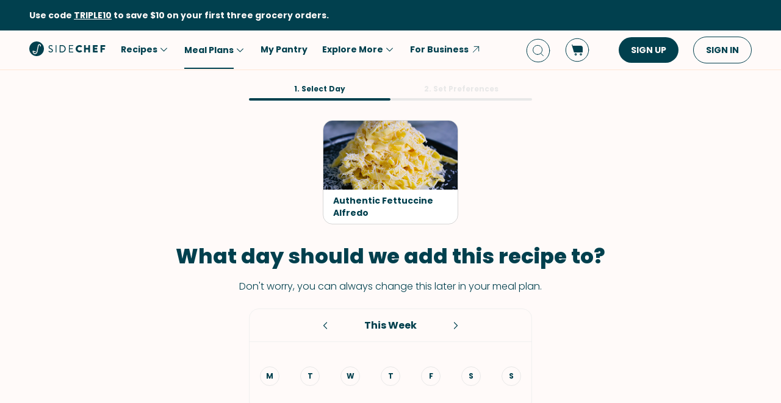

--- FILE ---
content_type: text/html; charset=utf-8
request_url: https://www.sidechef.com/add-to-meal-planner/?recipe=23154_1
body_size: 28466
content:



<!DOCTYPE html>
<html
  id="html"
  lang="en-us"
  data-prefix=""
  class="sc"
  amp>
  <head>
      <meta charset="utf-8">
      <meta http-equiv="Content-Type" content="text/html; charset=UTF-8">
      
        <meta name="viewport" content="width=device-width,minimum-scale=1,initial-scale=1,maximum-scale=5">
      
      <link as="script" rel="preload" href="https://cdn.ampproject.org/v0.js">
      
      

      <meta name="amp-google-client-id-api" content="googleanalytics">
      <meta http-equiv="content-language" content="en-us">
      
<meta property="og:url" content="https://www.sidechef.com/add-to-meal-planner/">
<meta name="robots" content="noindex,follow">


      <script async src="https://cdn.ampproject.org/v0.js"></script>
      
        <script async custom-element="amp-access" src="https://cdn.ampproject.org/v0/amp-access-0.1.js"></script>
        <script async custom-element="amp-geo" src="https://cdn.ampproject.org/v0/amp-geo-0.1.js"></script>
        
          <script async custom-element="amp-consent" src="https://cdn.ampproject.org/v0/amp-consent-0.1.js"></script>
          <script async custom-element="amp-user-notification" src="https://cdn.ampproject.org/v0/amp-user-notification-0.1.js"></script>
        
        <script async custom-element="amp-analytics" src="https://cdn.ampproject.org/v0/amp-analytics-0.1.js"></script>
        
          <script async custom-element="amp-form" src="https://cdn.ampproject.org/v0/amp-form-0.1.js"></script>
        
        <script async custom-element="amp-bind" src="https://cdn.ampproject.org/v0/amp-bind-0.1.js"></script>
        <script async custom-element="amp-recaptcha-input" src="https://cdn.ampproject.org/v0/amp-recaptcha-input-0.1.js"></script>
        <script async custom-element="amp-lightbox" src="https://cdn.ampproject.org/v0/amp-lightbox-0.1.js"></script>
        <script async custom-template="amp-mustache" src="https://cdn.ampproject.org/v0/amp-mustache-0.2.js"></script>
        <script async custom-element="amp-accordion" src="https://cdn.ampproject.org/v0/amp-accordion-0.1.js"></script>
      

      
      

      <style amp-boilerplate>body{-webkit-animation:-amp-start 8s steps(1,end) 0s 1 normal both;-moz-animation:-amp-start 8s steps(1,end) 0s 1 normal both;-ms-animation:-amp-start 8s steps(1,end) 0s 1 normal both;animation:-amp-start 8s steps(1,end) 0s 1 normal both}@-webkit-keyframes -amp-start{from{visibility:hidden}to{visibility:visible}}@-moz-keyframes -amp-start{from{visibility:hidden}to{visibility:visible}}@-ms-keyframes -amp-start{from{visibility:hidden}to{visibility:visible}}@-o-keyframes -amp-start{from{visibility:hidden}to{visibility:visible}}@keyframes -amp-start{from{visibility:hidden}to{visibility:visible}}</style><noscript><style amp-boilerplate>body{-webkit-animation:none;-moz-animation:none;-ms-animation:none;animation:none}</style></noscript>

      
  
<style amp-custom>
  
    



/* The following p_include "styles/theme/theme.css" will override these css var in some partner theme. */
:root {
    --error-color: #FF283F;
    --accent-color: #F4B846;
    --accent-hover-color: #F4B846D6;
    --accent-pressed-color: #F4B846A3;
    --premium-color: #007070;
    --premium-hover-color: #007070D6;
    --premium-pressed-color: #007070A3;

    --walmart-color: #3372C7;
    --walmart-hover-color: #437DCB;
    --walmart-pressed-color: #749FD9;
    --amazon-color: #7BAA40;
    --instacart-color: #43B02A;
    --amazon-marketplace-color: #ff9900;
    --kroger-color: #4471B7;
    --target-color: #CC0000;
    --rewe-color: #D11720;
    --whole-foods-color: #006F46;

    --ai-bg-color: #EBF0FD;
    --ai-color: #6841EA;

    --border: 1px solid var(--secondary-bg-color);
    --border-active: 1px solid var(--primary-text-color);
    --card-border: 1px solid var(--primary-text-color);

    --pill-bg-color: var(--primary-btn-color);

    --tip-radius: 8px;
    --label-radius: 4px;
    --button-radius: 32px;
    --grocery-card-radius: 8px 8px 16px 16px;
    --input-container-radius: 32px;

    --card-radius: 16px;
    --card-shadow: 0px 2px 16px rgba(0, 0, 0, 0.12);
    --card-shadow-hover: 0px 2px 16px rgba(0, 0, 0, 0.24);

    --grocery-swap-color: var(--walmart-color);
}

:root {
    --primary-btn-color: #01404E;
    --primary-btn-hover-color: #1F5763;
    --primary-btn-pressed-color: #3E6E78;

    --primary-bg-color: #FFFAF9;
    --primary-bg-hover-color: #F5F0EF;
    --primary-bg-pressed-color: #EBE6E5;

    --primary-text-color: #01404E;
    --primary-text-hover-color: #1F5763;
    --primary-text-pressed-color: #3E6E78;

    --primary-icon-color: #01404E;
    --primary-icon-hover-color: #1F5763;
    --primary-icon-pressed-color: #3E6E78;

    --primary-attach-text-color: #FFFAF9;
    --primary-attach-text-hover-color: #F5F0EF;
    --primary-attach-text-pressed-color: #EBE6E5;

    --primary-attach-icon-color: #FFFAF9;
    --primary-attach-icon-hover-color: #F5F0EF;
    --primary-attach-icon-pressed-color: #EBE6E5;

    --primary-shadow-color: #00000099;

    --primary-label-color: #FFFAF9;
    --primary-label-hover-color: #F5F0EF;
    --primary-label-pressed-color: #EBE6E5;

    --secondary-header-color: #777D86;
    --secondary-header-hover-color: #878D95;
    --secondary-header-pressed-color: #989CA3;

    --secondary-inactive-color: #E8E8E8;
    --secondary-inactive-hover-color: #DFDFDF;
    --secondary-inactive-pressed-color: #D5D5D5;

    --secondary-placeholder-color: #D6D6D6;
    --secondary-placeholder-hover-color: #CDCDCD;
    --secondary-placeholder-pressed-color: #C5C5C5;

    --secondary-bg-color: #FFE6D4;
    --secondary-bg-hover-color: #F5DDCC;
    --secondary-bg-pressed-color: #EBD4C3;

    --tertiary-input-color: #F0F0F0;
    --tertiary-input-hover-color: #E6E6E6;
    --tertiary-input-pressed-color: #DDDDDD;

    --tertiary-bg-color: #FFFFFF;
    --tertiary-bg-hover-color: #F0F0F0;
    --tertiary-bg-pressed-color: #E0E0E0;

    --tertiary-black-overlay: rgba(0, 0, 0, 0.6);
    --tertiary-white-overlay: rgba(255, 255, 255, 0.6);

    --gradient-start-color: rgba(255, 255, 255, 0);

    --error-color: #FF283F;
    --error-hover-color: #FF4A5E;
    --error-pressed-color: #FF5C6D;

    --highlight-color: #000000;
    --highlight-hover-color: #292929;
    --highlight-pressed-color: #3D3D3D;

    --premium-color: #007070;
    --premium-hover-color: #298787;
    --premium-pressed-color: #3D9292;

    --accent-color: #F4B846;
    --accent-hover-color: #F6C364;
    --accent-pressed-color: #F7C972;

    --walmart-color: #0071DC;
    --walmart-hover-color: #2988E2;
    --walmart-pressed-color: #3D93E4;

    --primary-font-family: "Poppins", "Poppins SC", sans-serif;
    --secondary-font-family: "Montserrat", monospace, sans-serif;

    --banner-font-size: 32px;
    --banner-line-height: 38px;
    --banner-font-weight: 800;

    --h1-font-size: 26px;
    --h1-line-height: 31px;
    --h1-font-weight: 800;

    --h2-font-size: 22px;
    --h2-line-height: 26.4px;
    --h2-font-weight: 800;

    --h3-font-size: 18px;
    --h3-line-height: 22px;
    --h3-font-weight: 800;

    --b1-font-size: 16px;
    --b1-line-height: 26px;
    --b1-font-weight: 700;

    --b2-font-size: 16px;
    --b2-line-height: 26px;
    --b2-font-weight: 300;

    --b3-font-size: 14px;
    --b3-line-height: 20px;
    --b3-font-weight: 700;

    --b4-font-size: 12px;
    --b4-line-height: 14px;
    --b4-font-weight: 700;

    --b5-font-size: 12px;
    --b5-line-height: 14px;
    --b5-font-weight: 300;

    --caption-font-size: 12px;
    --caption-line-height: 14px;
    --caption-font-weight: 500;

    --caption-content-font-size: 12px;
    --caption-content-line-height: 16px;
    --caption-content-font-weight: 500;

    --caption-button-font-size: 12px;
    --caption-button-line-height: 14px;
    --caption-button-font-weight: 600;

    --button-title-font-size: 14px;
    --button-title-line-height: 20px;
    --button-title-font-weight: 700;

    --submit-button-width: calc(100vw - 32px);

    --progress-bar-bg: var(--primary-btn-color);
}

@media (min-width: 1220px) {
    :root {
        --banner-font-size: 46px;
        --banner-line-height: 55px;

        --h1-font-size: 34px;
        --h1-line-height: 41px;

        --h2-font-size: 24px;
        --h2-line-height: 29px;

        --h3-font-size: 20px;
        --h3-line-height: 24px;

        --b1-font-size: 16px;
        --b1-line-height: 26px;

        --b2-font-size: 16px;
        --b2-line-height: 25.6px;

        --caption-font-size: 14px;
        --caption-line-height: 20px;

        --caption-content-font-size: 14px;
        --caption-content-line-height: 20px;
        --caption-content-font-weight: 500;

        --submit-button-width: 390px;
    }
}
/* This is empty to allow override when using p_include template tag. */

html {
    scroll-behavior: smooth;
}

a {
    text-decoration: none;
    -webkit-tap-highlight-color: transparent;
}

h1, h2, h3, h4, h5 {
    margin: 0;
}

.noscroll {
    overflow: hidden;
}

amp-img.cover-img img {
    -o-object-fit: cover;
    object-fit: cover;
}

amp-img.fill-img img {
    -o-object-fit: contain;
    object-fit: contain;
}

.tap-transparent {
    -webkit-tap-highlight-color: transparent;
}

.underline {
    text-decoration: underline;
    text-decoration-color: var(--primary-text-color);
}

.nowrap {
    white-space: nowrap;
}

.width-100 {
    width: 100%;
}

.height-100 {
    height: 100%;
}

.margin-top-24 {
    margin-top: 24px
}

amp-img {
    -webkit-user-select: none;
    -moz-user-select: none;
    -ms-user-select: none;
    user-select: none;
}

.not-select {
    -webkit-user-select: none;
    -moz-user-select: none;
    -ms-user-select: none;
    user-select: none;
}

.flex {
    display: flex;
}

.inline-block {
    display: inline-block;
}

.fill {
    position: absolute;
    top: 0;
    left: 0;
    bottom: 0;
    right: 0;
}

.raw-fill-img {
    display: block;
    width: 0;
    height: 0;
    margin: auto;
    border: none;
    padding: 0;
    max-height: 100%;
    max-width: 100%;
    min-height: 100%;
    min-width: 100%;
    object-fit: cover;
}

.text-center {
    text-align: center;
}

.border-box {
    box-sizing: border-box;
}

.flex-column {
    flex-direction: column;
}

.flex-wrap {
    flex-wrap: wrap;
}

.flex-1 {
    flex: 1;
}

.pointer {
    cursor: pointer;
}

.justify-center {
    justify-content: center;
}

.justify-between {
    justify-content: space-between;
}

.justify-start {
    justify-content: flex-start;
}

.justify-end {
    justify-content: flex-end;
}

.align-center {
    align-items: center;
}

.align-start {
    align-items: flex-start;
}

.align-end {
    align-items: flex-end;
}

.flex-center {
    justify-content: center;
    align-items: center;
}

.hide {
    display: none;
}

.no-outline {
    outline: none;
}

.no-border {
    border: none;
}

.rel {
    position: relative;
}
.abs {
    position: absolute;
}
.sticky {
    position: sticky;
}
.abs-full {
    top: 0;
    bottom: 0;
    left: 0;
    right: 0;
}

input[type="text"] {
    -webkit-appearance: none;
}

input {
    overflow: visible;
}

amp-social-share {
    outline: none;
}

.amp-carousel-button {
    cursor: pointer;
}

.invisible {
    opacity: 0;
}

.hide-scroll-bar ::-webkit-scrollbar{
    display: none;
    -webkit-appearance: none;
    width: none;
    height: none;
}

.amp-img-container {
    position: relative;
    overflow: hidden;
}



/* vietnamese */
@font-face {
    font-family: 'Nunito Sans';
    font-style: normal;
    font-weight: 300;
    font-display: swap;
    src: url(https://www.sidechef.com/static/css/fonts/nunito_sans_light_vietnamese.e7f30f10f03b.woff2) format('woff2');
    unicode-range: U+0102-0103, U+0110-0111, U+0128-0129, U+0168-0169, U+01A0-01A1, U+01AF-01B0, U+1EA0-1EF9, U+20AB;
}
/* latin-ext */
@font-face {
    font-family: 'Nunito Sans';
    font-style: normal;
    font-weight: 300;
    font-display: swap;
    src: url(https://www.sidechef.com/static/css/fonts/nunito_sans_light_latin_ext.13677839a42d.woff2) format('woff2');
    unicode-range: U+0100-024F, U+0259, U+1E00-1EFF, U+2020, U+20A0-20AB, U+20AD-20CF, U+2113, U+2C60-2C7F, U+A720-A7FF;
}
/* latin */
@font-face {
    font-family: 'Nunito Sans';
    font-style: normal;
    font-weight: 300;
    font-display: swap;
    src: url(https://www.sidechef.com/static/css/fonts/nunito_sans_light_latin.4235b0eaecb9.woff2) format('woff2');
    unicode-range: U+0000-00FF, U+0131, U+0152-0153, U+02BB-02BC, U+02C6, U+02DA, U+02DC, U+2000-206F, U+2074, U+20AC, U+2122, U+2191, U+2193, U+2212, U+2215, U+FEFF, U+FFFD;
}
/* vietnamese */
@font-face {
    font-family: 'Nunito Sans';
    font-style: normal;
    font-weight: 600;
    font-display: swap;
    src: url(https://www.sidechef.com/static/css/fonts/nunito_sans_semi_bold_vietnamese.fa2f9c4483b1.woff2) format('woff2');
    unicode-range: U+0102-0103, U+0110-0111, U+0128-0129, U+0168-0169, U+01A0-01A1, U+01AF-01B0, U+1EA0-1EF9, U+20AB;
}
/* latin-ext */
@font-face {
    font-family: 'Nunito Sans';
    font-style: normal;
    font-weight: 600;
    font-display: swap;
    src: url(https://www.sidechef.com/static/css/fonts/nunito_sans_semi_bold_latin_ext.89c48ec4cc0a.woff2) format('woff2');
    unicode-range: U+0100-024F, U+0259, U+1E00-1EFF, U+2020, U+20A0-20AB, U+20AD-20CF, U+2113, U+2C60-2C7F, U+A720-A7FF;
}
/* latin */
@font-face {
    font-family: 'Nunito Sans';
    font-style: normal;
    font-weight: 600;
    font-display: swap;
    src: url(https://www.sidechef.com/static/css/fonts/nunito_sans_semi_bold_latin.a980b413b705.woff2) format('woff2');
    unicode-range: U+0000-00FF, U+0131, U+0152-0153, U+02BB-02BC, U+02C6, U+02DA, U+02DC, U+2000-206F, U+2074, U+20AC, U+2122, U+2191, U+2193, U+2212, U+2215, U+FEFF, U+FFFD;
}
/* vietnamese */
@font-face {
    font-family: 'Nunito Sans';
    font-style: normal;
    font-weight: 800;
    font-display: swap;
    src: url(https://www.sidechef.com/static/css/fonts/nunito_sans_extra_bold_vietnamese.70e1fd8d509e.woff2) format('woff2');
    unicode-range: U+0102-0103, U+0110-0111, U+0128-0129, U+0168-0169, U+01A0-01A1, U+01AF-01B0, U+1EA0-1EF9, U+20AB;
}
/* latin-ext */
@font-face {
    font-family: 'Nunito Sans';
    font-style: normal;
    font-weight: 800;
    font-display: swap;
    src: url(https://www.sidechef.com/static/css/fonts/nunito_sans_extra_bold_latin_ext.2cc07e7a5e5c.woff2) format('woff2');
    unicode-range: U+0100-024F, U+0259, U+1E00-1EFF, U+2020, U+20A0-20AB, U+20AD-20CF, U+2113, U+2C60-2C7F, U+A720-A7FF;
}
/* latin */
@font-face {
    font-family: 'Nunito Sans';
    font-style: normal;
    font-weight: 800;
    font-display: swap;
    src: url(https://www.sidechef.com/static/css/fonts/nunito_sans_extra_bold_latin.88de206fe541.woff2) format('woff2');
    unicode-range: U+0000-00FF, U+0131, U+0152-0153, U+02BB-02BC, U+02C6, U+02DA, U+02DC, U+2000-206F, U+2074, U+20AC, U+2122, U+2191, U+2193, U+2212, U+2215, U+FEFF, U+FFFD;
}


/* cyrillic-ext */
@font-face {
    font-family: 'Roboto Mono';
    font-style: normal;
    font-weight: 400;
    font-display: swap;
    src: url(https://www.sidechef.com/static/css/fonts/roboto_mono_normal_cyrillic_ext.02e36a8f9fbe.woff) format('woff');
    unicode-range: U+0460-052F, U+1C80-1C88, U+20B4, U+2DE0-2DFF, U+A640-A69F, U+FE2E-FE2F;
}
/* cyrillic */
@font-face {
    font-family: 'Roboto Mono';
    font-style: normal;
    font-weight: 400;
    font-display: swap;
    src: url(https://www.sidechef.com/static/css/fonts/roboto_mono_normal_cyrillic.eba280659604.woff) format('woff');
    unicode-range: U+0400-045F, U+0490-0491, U+04B0-04B1, U+2116;
}
/* greek */
@font-face {
    font-family: 'Roboto Mono';
    font-style: normal;
    font-weight: 400;
    font-display: swap;
    src: url(https://www.sidechef.com/static/css/fonts/roboto_mono_normal_greek.54fcc7cde946.woff) format('woff');
    unicode-range: U+0370-03FF;
}
/* vietnamese */
@font-face {
    font-family: 'Roboto Mono';
    font-style: normal;
    font-weight: 400;
    font-display: swap;
    src: url(https://www.sidechef.com/static/css/fonts/roboto_mono_normal_vietnamese.29c6c45537f0.woff) format('woff');
    unicode-range: U+0102-0103, U+0110-0111, U+0128-0129, U+0168-0169, U+01A0-01A1, U+01AF-01B0, U+1EA0-1EF9, U+20AB;
}
/* latin-ext */
@font-face {
font-family: 'Roboto Mono';
    font-style: normal;
    font-weight: 400;
    font-display: swap;
    src: url(https://www.sidechef.com/static/css/fonts/roboto_mono_normal_latin_ext.aa173b111482.woff) format('woff');
    unicode-range: U+0100-024F, U+0259, U+1E00-1EFF, U+2020, U+20A0-20AB, U+20AD-20CF, U+2113, U+2C60-2C7F, U+A720-A7FF;
}
/* latin */
@font-face {
    font-family: 'Roboto Mono';
    font-style: normal;
    font-weight: 400;
    font-display: swap;
    src: url(https://www.sidechef.com/static/css/fonts/roboto_mono_normal_latin.8b8dca3bdd1e.woff) format('woff');
    unicode-range: U+0000-00FF, U+0131, U+0152-0153, U+02BB-02BC, U+02C6, U+02DA, U+02DC, U+2000-206F, U+2074, U+20AC, U+2122, U+2191, U+2193, U+2212, U+2215, U+FEFF, U+FFFD;
}
/* devanagari */
@font-face {
  font-family: 'Poppins';
  font-style: normal;
  font-weight: 300;
  font-display: swap;
  src: url(https://www.sidechef.com/static/css/fonts/Poppins-Light-devanagari.dc820d9f0f62.woff2) format('woff2');
  unicode-range: U+0900-097F, U+1CD0-1CF9, U+200C-200D, U+20A8, U+20B9, U+25CC, U+A830-A839, U+A8E0-A8FF;
}
/* latin-ext */
@font-face {
  font-family: 'Poppins';
  font-style: normal;
  font-weight: 300;
  font-display: swap;
  src: url(https://www.sidechef.com/static/css/fonts/Poppins-Light-latin-ext.6731e1ba3788.woff2) format('woff2');
  unicode-range: U+0100-02AF, U+0304, U+0308, U+0329, U+1E00-1E9F, U+1EF2-1EFF, U+2020, U+20A0-20AB, U+20AD-20CF, U+2113, U+2C60-2C7F, U+A720-A7FF;
}
/* latin */
@font-face {
  font-family: 'Poppins';
  font-style: normal;
  font-weight: 300;
  font-display: swap;
  src: url(https://www.sidechef.com/static/css/fonts/Poppins-Light-latin.8d91ec1ca2d8.woff2) format('woff2');
  unicode-range: U+0000-00FF, U+0131, U+0152-0153, U+02BB-02BC, U+02C6, U+02DA, U+02DC, U+0304, U+0308, U+0329, U+2000-206F, U+2074, U+20AC, U+2122, U+2191, U+2193, U+2212, U+2215, U+FEFF, U+FFFD;
}
/* devanagari */
@font-face {
  font-family: 'Poppins';
  font-style: normal;
  font-weight: 400;
  font-display: swap;
  src: url(https://www.sidechef.com/static/css/fonts/Poppins-Regular-devanagari.790d0c8dbcd4.woff) format('woff2');
  unicode-range: U+0900-097F, U+1CD0-1CF9, U+200C-200D, U+20A8, U+20B9, U+25CC, U+A830-A839, U+A8E0-A8FF;
}
/* latin-ext */
@font-face {
  font-family: 'Poppins';
  font-style: normal;
  font-weight: 400;
  font-display: swap;
  src: url(https://www.sidechef.com/static/css/fonts/Poppins-Regular-latin-ext.0ed299a4bb52.woff) format('woff2');
  unicode-range: U+0100-02AF, U+0304, U+0308, U+0329, U+1E00-1E9F, U+1EF2-1EFF, U+2020, U+20A0-20AB, U+20AD-20CF, U+2113, U+2C60-2C7F, U+A720-A7FF;
}
/* latin */
@font-face {
  font-family: 'Poppins';
  font-style: normal;
  font-weight: 400;
  font-display: swap;
  src: url(https://www.sidechef.com/static/css/fonts/Poppins-Regular-latin.9212f6f9860f.woff) format('woff2');
  unicode-range: U+0000-00FF, U+0131, U+0152-0153, U+02BB-02BC, U+02C6, U+02DA, U+02DC, U+0304, U+0308, U+0329, U+2000-206F, U+2074, U+20AC, U+2122, U+2191, U+2193, U+2212, U+2215, U+FEFF, U+FFFD;
}
/* devanagari */
@font-face {
  font-family: 'Poppins';
  font-style: normal;
  font-weight: 600;
  font-display: swap;
  src: url(https://www.sidechef.com/static/css/fonts/Poppins-SemiBold-devanagari.e9fd398a43c9.woff2) format('woff2');
  unicode-range: U+0900-097F, U+1CD0-1CF9, U+200C-200D, U+20A8, U+20B9, U+25CC, U+A830-A839, U+A8E0-A8FF;
}
/* latin-ext */
@font-face {
  font-family: 'Poppins';
  font-style: normal;
  font-weight: 600;
  font-display: swap;
  src: url(https://www.sidechef.com/static/css/fonts/Poppins-SemiBold-latin-ext.72b3ae37567e.woff2) format('woff2');
  unicode-range: U+0100-02AF, U+0304, U+0308, U+0329, U+1E00-1E9F, U+1EF2-1EFF, U+2020, U+20A0-20AB, U+20AD-20CF, U+2113, U+2C60-2C7F, U+A720-A7FF;
}
/* latin */
@font-face {
  font-family: 'Poppins';
  font-style: normal;
  font-weight: 600;
  font-display: swap;
  src: url(https://www.sidechef.com/static/css/fonts/Poppins-SemiBold-latin.72993dddf88a.woff2) format('woff2');
  unicode-range: U+0000-00FF, U+0131, U+0152-0153, U+02BB-02BC, U+02C6, U+02DA, U+02DC, U+0304, U+0308, U+0329, U+2000-206F, U+2074, U+20AC, U+2122, U+2191, U+2193, U+2212, U+2215, U+FEFF, U+FFFD;
}
/* devanagari */
@font-face {
  font-family: 'Poppins';
  font-style: normal;
  font-weight: 700;
  font-display: swap;
  src: url(https://www.sidechef.com/static/css/fonts/Poppins-Bold-devanagari.7def222d1a45.woff2) format('woff2');
  unicode-range: U+0900-097F, U+1CD0-1CF9, U+200C-200D, U+20A8, U+20B9, U+25CC, U+A830-A839, U+A8E0-A8FF;
}
/* latin-ext */
@font-face {
  font-family: 'Poppins';
  font-style: normal;
  font-weight: 700;
  font-display: swap;
  src: url(https://www.sidechef.com/static/css/fonts/Poppins-Bold-latin-ext.96b6d54684da.woff2) format('woff2');
  unicode-range: U+0100-02AF, U+0304, U+0308, U+0329, U+1E00-1E9F, U+1EF2-1EFF, U+2020, U+20A0-20AB, U+20AD-20CF, U+2113, U+2C60-2C7F, U+A720-A7FF;
}
/* latin */
@font-face {
  font-family: 'Poppins';
  font-style: normal;
  font-weight: 700;
  font-display: swap;
  src: url(https://www.sidechef.com/static/css/fonts/Poppins-Bold-latin.25b0e113ca7c.woff2) format('woff2');
  unicode-range: U+0000-00FF, U+0131, U+0152-0153, U+02BB-02BC, U+02C6, U+02DA, U+02DC, U+0304, U+0308, U+0329, U+2000-206F, U+2074, U+20AC, U+2122, U+2191, U+2193, U+2212, U+2215, U+FEFF, U+FFFD;
}
/* devanagari */
@font-face {
  font-family: 'Poppins';
  font-style: normal;
  font-weight: 800;
  font-display: swap;
  src: url(https://www.sidechef.com/static/css/fonts/Poppins-ExtraBold-devanagari.185244e129c7.woff2) format('woff2');
  unicode-range: U+0900-097F, U+1CD0-1CF9, U+200C-200D, U+20A8, U+20B9, U+25CC, U+A830-A839, U+A8E0-A8FF;
}
/* latin-ext */
@font-face {
  font-family: 'Poppins';
  font-style: normal;
  font-weight: 800;
  font-display: swap;
  src: url(https://www.sidechef.com/static/css/fonts/Poppins-ExtraBold-latin-ext.ba40202b1c1d.woff2) format('woff2');
  unicode-range: U+0100-02AF, U+0304, U+0308, U+0329, U+1E00-1E9F, U+1EF2-1EFF, U+2020, U+20A0-20AB, U+20AD-20CF, U+2113, U+2C60-2C7F, U+A720-A7FF;
}
/* latin */
@font-face {
  font-family: 'Poppins';
  font-style: normal;
  font-weight: 800;
  font-display: swap;
  src: url(https://www.sidechef.com/static/css/fonts/Poppins-ExtraBold-latin.af4d371a1027.woff2) format('woff2');
  unicode-range: U+0000-00FF, U+0131, U+0152-0153, U+02BB-02BC, U+02C6, U+02DA, U+02DC, U+0304, U+0308, U+0329, U+2000-206F, U+2074, U+20AC, U+2122, U+2191, U+2193, U+2212, U+2215, U+FEFF, U+FFFD;
}
/* devanagari */
@font-face {
  font-family: 'Poppins SC';
  font-style: normal;
  font-weight: 300;
  font-display: swap;
  src: url(https://fonts.gstatic.com/s/poppins/v20/pxiByp8kv8JHgFVrLDz8Z11lFd2JQEl8qw.woff2) format('woff2');
  unicode-range: U+0900-097F, U+1CD0-1CF9, U+200C-200D, U+20A8, U+20B9, U+25CC, U+A830-A839, U+A8E0-A8FF;
}
/* latin-ext */
@font-face {
  font-family: 'Poppins SC';
  font-style: normal;
  font-weight: 300;
  font-display: swap;
  src: url(https://fonts.gstatic.com/s/poppins/v20/pxiByp8kv8JHgFVrLDz8Z1JlFd2JQEl8qw.woff2) format('woff2');
  unicode-range: U+0100-02AF, U+0304, U+0308, U+0329, U+1E00-1E9F, U+1EF2-1EFF, U+2020, U+20A0-20AB, U+20AD-20CF, U+2113, U+2C60-2C7F, U+A720-A7FF;
}
/* latin */
@font-face {
  font-family: 'Poppins SC';
  font-style: normal;
  font-weight: 300;
  font-display: swap;
  src: url(https://fonts.gstatic.com/s/poppins/v20/pxiByp8kv8JHgFVrLDz8Z1xlFd2JQEk.woff2) format('woff2');
  unicode-range: U+0000-00FF, U+0131, U+0152-0153, U+02BB-02BC, U+02C6, U+02DA, U+02DC, U+0304, U+0308, U+0329, U+2000-206F, U+2074, U+20AC, U+2122, U+2191, U+2193, U+2212, U+2215, U+FEFF, U+FFFD;
}
/* devanagari */
@font-face {
  font-family: 'Poppins SC';
  font-style: normal;
  font-weight: 400;
  font-display: swap;
  src: url(https://fonts.gstatic.com/s/poppins/v20/pxiEyp8kv8JHgFVrJJbecnFHGPezSQ.woff2) format('woff2');
  unicode-range: U+0900-097F, U+1CD0-1CF9, U+200C-200D, U+20A8, U+20B9, U+25CC, U+A830-A839, U+A8E0-A8FF;
}
/* latin-ext */
@font-face {
  font-family: 'Poppins SC';
  font-style: normal;
  font-weight: 400;
  font-display: swap;
  src: url(https://fonts.gstatic.com/s/poppins/v20/pxiEyp8kv8JHgFVrJJnecnFHGPezSQ.woff2) format('woff2');
  unicode-range: U+0100-02AF, U+0304, U+0308, U+0329, U+1E00-1E9F, U+1EF2-1EFF, U+2020, U+20A0-20AB, U+20AD-20CF, U+2113, U+2C60-2C7F, U+A720-A7FF;
}
/* latin */
@font-face {
  font-family: 'Poppins SC';
  font-style: normal;
  font-weight: 400;
  font-display: swap;
  src: url(https://fonts.gstatic.com/s/poppins/v20/pxiEyp8kv8JHgFVrJJfecnFHGPc.woff2) format('woff2');
  unicode-range: U+0000-00FF, U+0131, U+0152-0153, U+02BB-02BC, U+02C6, U+02DA, U+02DC, U+0304, U+0308, U+0329, U+2000-206F, U+2074, U+20AC, U+2122, U+2191, U+2193, U+2212, U+2215, U+FEFF, U+FFFD;
}
/* devanagari */
@font-face {
  font-family: 'Poppins SC';
  font-style: normal;
  font-weight: 600;
  font-display: swap;
  src: url(https://fonts.gstatic.com/s/poppins/v20/pxiByp8kv8JHgFVrLEj6Z11lFd2JQEl8qw.woff2) format('woff2');
  unicode-range: U+0900-097F, U+1CD0-1CF9, U+200C-200D, U+20A8, U+20B9, U+25CC, U+A830-A839, U+A8E0-A8FF;
}
/* latin-ext */
@font-face {
  font-family: 'Poppins SC';
  font-style: normal;
  font-weight: 600;
  font-display: swap;
  src: url(https://fonts.gstatic.com/s/poppins/v20/pxiByp8kv8JHgFVrLEj6Z1JlFd2JQEl8qw.woff2) format('woff2');
  unicode-range: U+0100-02AF, U+0304, U+0308, U+0329, U+1E00-1E9F, U+1EF2-1EFF, U+2020, U+20A0-20AB, U+20AD-20CF, U+2113, U+2C60-2C7F, U+A720-A7FF;
}
/* latin */
@font-face {
  font-family: 'Poppins SC';
  font-style: normal;
  font-weight: 600;
  font-display: swap;
  src: url(https://fonts.gstatic.com/s/poppins/v20/pxiByp8kv8JHgFVrLEj6Z1xlFd2JQEk.woff2) format('woff2');
  unicode-range: U+0000-00FF, U+0131, U+0152-0153, U+02BB-02BC, U+02C6, U+02DA, U+02DC, U+0304, U+0308, U+0329, U+2000-206F, U+2074, U+20AC, U+2122, U+2191, U+2193, U+2212, U+2215, U+FEFF, U+FFFD;
}
/* devanagari */
@font-face {
  font-family: 'Poppins SC';
  font-style: normal;
  font-weight: 700;
  font-display: swap;
  src: url(https://fonts.gstatic.com/s/poppins/v20/pxiByp8kv8JHgFVrLCz7Z11lFd2JQEl8qw.woff2) format('woff2');
  unicode-range: U+0900-097F, U+1CD0-1CF9, U+200C-200D, U+20A8, U+20B9, U+25CC, U+A830-A839, U+A8E0-A8FF;
}
/* latin-ext */
@font-face {
  font-family: 'Poppins SC';
  font-style: normal;
  font-weight: 700;
  font-display: swap;
  src: url(https://fonts.gstatic.com/s/poppins/v20/pxiByp8kv8JHgFVrLCz7Z1JlFd2JQEl8qw.woff2) format('woff2');
  unicode-range: U+0100-02AF, U+0304, U+0308, U+0329, U+1E00-1E9F, U+1EF2-1EFF, U+2020, U+20A0-20AB, U+20AD-20CF, U+2113, U+2C60-2C7F, U+A720-A7FF;
}
/* latin */
@font-face {
  font-family: 'Poppins SC';
  font-style: normal;
  font-weight: 700;
  font-display: swap;
  src: url(https://fonts.gstatic.com/s/poppins/v20/pxiByp8kv8JHgFVrLCz7Z1xlFd2JQEk.woff2) format('woff2');
  unicode-range: U+0000-00FF, U+0131, U+0152-0153, U+02BB-02BC, U+02C6, U+02DA, U+02DC, U+0304, U+0308, U+0329, U+2000-206F, U+2074, U+20AC, U+2122, U+2191, U+2193, U+2212, U+2215, U+FEFF, U+FFFD;
}
/* devanagari */
@font-face {
  font-family: 'Poppins SC';
  font-style: normal;
  font-weight: 800;
  font-display: swap;
  src: url(https://fonts.gstatic.com/s/poppins/v20/pxiByp8kv8JHgFVrLDD4Z11lFd2JQEl8qw.woff2) format('woff2');
  unicode-range: U+0900-097F, U+1CD0-1CF9, U+200C-200D, U+20A8, U+20B9, U+25CC, U+A830-A839, U+A8E0-A8FF;
}
/* latin-ext */
@font-face {
  font-family: 'Poppins SC';
  font-style: normal;
  font-weight: 800;
  font-display: swap;
  src: url(https://fonts.gstatic.com/s/poppins/v20/pxiByp8kv8JHgFVrLDD4Z1JlFd2JQEl8qw.woff2) format('woff2');
  unicode-range: U+0100-02AF, U+0304, U+0308, U+0329, U+1E00-1E9F, U+1EF2-1EFF, U+2020, U+20A0-20AB, U+20AD-20CF, U+2113, U+2C60-2C7F, U+A720-A7FF;
}
/* latin */
@font-face {
  font-family: 'Poppins SC';
  font-style: normal;
  font-weight: 800;
  font-display: swap;
  src: url(https://fonts.gstatic.com/s/poppins/v20/pxiByp8kv8JHgFVrLDD4Z1xlFd2JQEk.woff2) format('woff2');
  unicode-range: U+0000-00FF, U+0131, U+0152-0153, U+02BB-02BC, U+02C6, U+02DA, U+02DC, U+0304, U+0308, U+0329, U+2000-206F, U+2074, U+20AC, U+2122, U+2191, U+2193, U+2212, U+2215, U+FEFF, U+FFFD;
}
@font-face {
  font-family: "Montserrat";
  font-style: normal;
  font-display: swap;
  font-weight: 500;
  src: url(https://www.sidechef.com/static/css/fonts/Montserrat-MediumItalic.2e7c02a0a4a5.ttf) format("truetype");
}
@font-face {
  font-family: "Montserrat";
  font-style: normal;
  font-display: swap;
  font-weight: 600;
  src: url(https://www.sidechef.com/static/css/fonts/Montserrat-SemiBoldItalic.d41c0a341637.ttf) format("truetype");
}

/* This is a empty file because we use partner include for partnerize_icons.css */
/* We do not want partnerize icon feature on SideChef page */

body {
    font-family: var(--primary-font-family);
    background-color: var(--primary-bg-color);
    color: var(--primary-text-color);
    margin: 0;
}

.button {
    text-decoration: none;
    -webkit-tap-highlight-color: transparent;
    -webkit-appearance: none;
    cursor: pointer;
    outline: none;
    -webkit-user-select: none;
    -moz-user-select: none;
    -ms-user-select: none;
    user-select: none;
    font-family: var(--primary-font-family);
}

.text-primary-color {
    color: var(--primary-text-color);
}

.bg-primary-color {
    background-color: var(--primary-bg-color);
}

.button-primary-color {
    background-color: var(--primary-btn-color);
}

.attach-text-primary-color {
    color: var(--primary-attach-text-color);
}

.error-color {
    color: var(--error-color);
}

.plus-color {
    color: var(--premium-color);
}

.bg-plus-color {
    background-color: var(--premium-color);
}

.secondary-color {
    color: var(--secondary-header-color);
}

.placeholder-color {
    color: var(--secondary-placeholder-color);
}

.bg-secondary-color {
    background-color: var(--secondary-bg-color);
}

.main-color {
    color: var(--primary-text-color);
}

.main-color.plus {
    color: var(--premium-color);
}

.bg-main-color {
    background-color: var(--primary-bg-color);
}

.bg-main-color.plus {
    background-color: var(--premium-color);
}

.box-container {
    width: 100%;
    margin: 0 auto;
    max-width: 1200px;
    min-width: 328px;
}

.font-banner {
    font-size: var(--banner-font-size);
    line-height: var(--banner-line-height);
    font-weight: var(--banner-font-weight);
}
.h1 {
    font-size: var(--h1-font-size);
    line-height: var(--h1-line-height);
    font-weight: var(--h1-font-weight);
}
.h2 {
    font-size: var(--h2-font-size);
    line-height: var(--h2-line-height);
    font-weight: var(--h2-font-weight);
}
.h3 {
    font-size: var(--h3-font-size);
    line-height: var(--h3-line-height);
    font-weight: var(--h3-font-weight);
}
.body-1 {
    font-size: var(--b1-font-size);
    line-height: var(--b1-line-height);
    font-weight: var(--b1-font-weight);
}
.body-2 {
    font-size: var(--b2-font-size);
    line-height: var(--b2-line-height);
    font-weight: var(--b2-font-weight);
}
.body-3 {
    font-size: var(--b3-font-size);
    line-height: var(--b3-line-height);
    font-weight: var(--b3-font-weight);
}
.body-4 {
    font-size: var(--b4-font-size);
    line-height: var(--b4-line-height);
    font-weight: var(--b4-font-weight);
}
.body-5 {
    font-size: var(--b5-font-size);
    line-height: var(--b5-line-height);
    font-weight: var(--b5-font-weight);
}
.caption-tag, .caption-content, .caption-button {
    font-family: var(--secondary-font-family);
}
.caption-tag {
    font-size: var(--caption-font-size);
    line-height: var(--caption-line-height);
    font-weight: var(--caption-font-weight);
}
.caption-content {
    font-size: var(--caption-content-font-size);
    line-height: var(--caption-content-line-height);
    font-weight: var(--caption-content-font-weight);
}
.caption-button {
    font-size: var(--caption-button-font-size);
    line-height: var(--caption-button-line-height);
    font-weight: var(--caption-button-font-weight);
}
.caption-tag {
    text-transform: uppercase;
}
.caption-button {
    text-transform: uppercase;
    text-decoration: underline;
}
.button-title {
    font-size: var(--button-title-font-size);
    line-height: var(--button-title-line-height);
    font-weight: var(--button-title-font-weight);
    text-transform: uppercase;
}

.sc-button {
    padding: 12px 32px;
    align-items: center;
    background-color: var(--primary-btn-color);
    border-radius: 22px;
    color: var(--primary-attach-text-color);
    font-size: var(--button-title-font-size);
    line-height: var(--button-title-line-height);
    font-weight: var(--button-title-font-weight);
    white-space: nowrap;
}

.wrapper {
    padding-left: 16px;
    padding-right: 16px;
}

.container {
    width: 100%;
    max-width: 1200px;
}
.primary-hover:hover {
    opacity: 0.76;
}
.primary-hover:active {
    opacity: 0.52;
}

.primary-bg-hover:hover {
    opacity: 0.84;
}
.primary-bg-hover:active {
    opacity: 0.64;
}

.primary-button {
    cursor: pointer;
    outline: none;
    border-radius: var(--button-radius);
    text-align: center;
    color: var(--primary-attach-text-color);
    background-color: var(--primary-btn-color);
}
.primary-button:hover {
    background-color: var(--primary-btn-hover-color);
}
.primary-button:active {
    background-color: var(--primary-btn-pressed-color);
}
.primary-button:disabled {
    background-color: var(--secondary-inactive-color);
    border: none;
}

.primary-icon-button {
    border-radius: 50px;
    padding: 8px;
    display: flex;
    justify-content: center;
    align-items: center;
}
.secondary-button {
    justify-content: center;
    align-items: center;
    border-radius: 22px;
    border: var(--border-active);
    color: var(--primary-text-color);
    background-color: var(--primary-bg-color);
}
.primary-icon-button:hover, .secondary-button:hover {
    background-color: var(--primary-bg-hover-color);
}
.primary-icon-button:active, .secondary-button:active {
    background-color: var(--primary-bg-pressed-color);
}

.highlight-button {
    justify-content: center;
    align-items: center;
    border-radius: 22px;
    background-color: #FFFFFF;
}
.highlight-button:hover {
    background-color: #FFFFFFC2;
}
.highlight-button:active {
    background-color: #FFFFFF85;
}

.walmart-button {
    border-radius: 22px;
    background-color: var(--walmart-color);
}
.walmart-button:hover {
    background-color: var(--walmart-hover-color);
}
.walmart-button:active {
    background-color: var(--walmart-pressed-color);
}

.hover-scale-card .hover-img, .hover-scale, .hover-translate-card {
    transition-duration: 0.3s;
}

.hover-scale-card .amp-img-container, .hover-scale-long-card .amp-img-container {
    mask-image: linear-gradient(white, black);
    -webkit-mask-image: -webkit-radial-gradient(white, black);
}

.hover-scale-long-card .hover-img {
    transition-duration: 1s;
}

.hover-scale-card:active .hover-img, .hover-scale-long-card:active .hover-img, .hover-scale:active {
    -webkit-transform: scale(1.2);
    transform: scale(1.2);
}

.hover-scale-card:hover .hover-img, .hover-scale-long-card:hover .hover-img, .hover-scale:hover {
    -webkit-transform: scale(1.2);
    transform: scale(1.2);
}

.hover-scale-card:focus .hover-img, .hover-scale-long-card:focus .hover-img, .hover-scale:focus {
    -webkit-transform: scale(1.2);
    transform: scale(1.2);
}

.hover-translate-card:active, .hover-translate-card:hover, .hover-translate-card:focus {
    transform: translateY(-4px);
    box-shadow: var(--card-shadow-hover);
}

@media (min-width: 730px) and (max-width: 1219px) {
    .wrapper {
        padding-left: 32px;
        padding-right: 32px;
    }
}

/* desktop only */
@media screen and (min-width: 1220px) {
    .wrapper {
        padding-left: 48px;
        padding-right: 48px;
    }
}

/* tablet and mobile */
@media screen and (max-width: 1219px) {
    .desktop-only {
        display: none;
    }
}

/* mobile only */
@media screen and (max-width: 729px) {
    .not-mobile-only {
        display: none;
    }
    .tablet-only {
        display: none;
    }
}

/* desktop only */
@media screen and (min-width: 1220px) {
    .not-desktop-only {
        display: none!important;
    }
    .tablet-only {
        display: none!important;
    }
}

/* desktop and tablet */
@media screen and (min-width: 730px) {
    .mobile-only {
        display: none;
    }
    .primary-icon-button:active, .secondary-button:active {
        background-color: var(--primary-bg-pressed-color);
    }
}

/* dummy legacy */
.black {
    color: black;
}

.white {
    color: white;
}

.light {
    font-weight: 300;
}

.bold {
    font-weight: bold;
}

.bolder {
    font-weight: 800;
}

[data-no-webview-link] > * {
	pointer-events: none;
}

.i-amphtml-carousel-scroll {
    scrollbar-width: none;
}
b {
    font-weight: bold;
}
/* This is empty to allow override when using p_include template tag. */


.banner-box {
    width: 593px;
    height: 335px;
    position: relative;
    background-color: var(--primary-bg-color);
    border-radius: 16px;
    box-sizing: border-box;
    padding: 48px 48px 24px 48px;
}

.banner-box .body-1 {
    text-decoration: underline;
    margin-top: 24px;
    margin-bottom: 24px;
    display: block;
}

#banner-picker-close {
    position: absolute;
    right: 24px;
    top: 24px;
}

@media (max-width: 729px) {
    .banner-box {
        height: 100vh;
        border-radius: 0;
        padding: 64px 24px 24px 32px;
    }
}


header {
    background-color: var(--primary-bg-color);
    position: sticky;
    z-index: 5;
    top: -50px;
    left: 0;
    right: 0;
    box-shadow: inset 0px -1px 0px var(--secondary-bg-color);
}

header.top-0 {
    top: 0;
}

nav.box-container {
    height: 64px;
}
.header-banner {
    height: 50px;
    background-color: black;
    color: white;
}

.header-banner a {
    text-decoration: underline;
    cursor: pointer;
    color: white;
}
.nav-logo {
    margin-right: 24px;
}

.nav-logo img {
    vertical-align: middle;
}
.navs a {
    color: var(--primary-text-color);
}
.nav-button {
    margin-right: 24px;
}
.nav-button .sub-arrow-down {
    margin-left: 4px;
    width: 16px;
    height: 16px;
}

.nav-search-button:hover, .nav-grocery-button:hover, .nav-save-button:hover {
    background-color: var(--primary-bg-hover-color);
    border-radius: 32px;
}

.nav-search-button:active, .nav-grocery-button:active, .nav-save-button:active {
    background-color: var(--primary-bg-pressed-color);
    border-radius: 32px;
}

.nav-item {
    height: 62px;
    border-bottom: 2px solid transparent;
    display: flex;
    align-items: center;
}
.nav-item:hover {
    color: var(--primary-text-hover-color);
}
.nav-item:active {
    color: var(--primary-text-pressed-color);
}
.nav-item.active {
    position: relative;
    border-bottom: 2px solid var(--primary-text-color);
}
.short-border.nav-item.active {
    border-bottom: unset;
}
.short-border.nav-item.active::after {
    content: "";
    position: absolute;
    left: 0;
    bottom: 0;
    width: calc(100% - 20px);
    height: 2px;
    background-color: var(--primary-text-color);
}

#category-sub-nav-wrap {
    position: absolute;
    display: block;
    left: 0;
    width: 100%;
    z-index: -1;
    overflow: hidden;
    box-shadow: 0px 10px 70px 0px #00000026;
    max-height: 0px;
    -webkit-transition: max-height 0.1s;
    transition: max-height 0.1s;
    border-radius: 0px 0px 16px 16px;
    background-color: var(--primary-bg-color);
}

#nav-recipe:hover + #category-sub-nav-wrap {
    max-height: 464px;
    -webkit-transition: all 0.1s;
    transition: all 0.1s;
}

#category-sub-nav {
    padding-top: 24px;
    padding-bottom: 24px;
    background-color: var(--primary-bg-color);
}

#category-sub-nav .category-column {
    display: flex;
    flex-direction: column;
    width: 164px;
    border-left: 1px solid var(--secondary-bg-color);
    padding-left: 16px;
}

#category-sub-nav .category-column:nth-child(1) {
    border: none;
    padding-left: 0;
}


#category-sub-nav .category-title {
    margin-bottom: 16px;
}

#category-sub-nav .tag {
    margin-bottom: 8px;
    color: var(--secondary-header-color);
}

#category-sub-nav .tag:hover {
    opacity: 0.76;
    text-decoration: underline;
}
#category-sub-nav .tag:active {
    opacity: 0.52;
    text-decoration: underline;
}

#desktop-sub-nav {
    position: absolute;
    top: 64px;
    z-index: 3;
    opacity: 1;
    pointer-events: none;
    overflow: hidden;
    background-color: var(--primary-bg-color);
    max-height: 0;
    -webkit-transition: all 0.1s;
    transition: all 0.1s;
    flex-direction: column;
    margin-left: -16px;
    box-shadow: 0px 12px 20px rgba(0, 0, 0, 0.15);
    border-bottom-left-radius: 16px;
    border-bottom-right-radius: 16px;
}
#desktop-sub-nav:hover, #desktop-sub-nav:focus-within, #nav-explore:hover ~ #desktop-sub-nav, #nav-meal-plans:hover ~ #desktop-sub-nav {
    opacity: 1;
    max-height: 220px;
    pointer-events: all;
    -webkit-transition: all 0.1s;
    transition: all 0.1s;
}
#desktop-sub-nav:hover a, #desktop-sub-nav:focus-within a, #nav-explore:hover ~ #desktop-sub-nav a, #nav-meal-plans:hover ~ #desktop-sub-nav a {
    opacity: 1;
}

#desktop-sub-nav a:active{
    color:  var(--primary-text-pressed-color);
    text-decoration: underline;
}

#desktop-sub-nav a {
    opacity: 0;
    -webkit-transition: opacity 0.1s;
    transition: opacity 0.1s;
    white-space: nowrap;
    display: block;
    padding-top: 8px;
    padding-bottom: 8px;
}
#desktop-sub-nav a[amp-access][amp-access-hide] {
    display: none;
}
#desktop-sub-nav a:first-child {
    margin-top: 16px;
}
#desktop-sub-nav a:last-child {
    margin-bottom: 16px;
}
#desktop-sub-nav .button {
    box-sizing: border-box;
    color: var(--primary-text-color);
    padding-left: 24px;
    padding-right: 24px;
    width: 100%;
    text-align: start;
}
.nav-download {
    padding: 11px 20px;
}
.nav-download.signin, .nav-download.signup{
    margin-left: 24px;
}
.button-group .app-download:active{
    background-color: var(--primary-bg-pressed-color);
}
.button-group .app-download:hover{
    background-color: var(--primary-bg-hover-color);
}
.nav-right {
    margin-left: 36px;
}
.nav-right .nav-search-button .img-container, .nav-search-button .img-container img {
    width: 40px;
    height: 40px;
}
.my-pantry-section-title {
    border: none;
}
.title.my-pantry-section-card {
    margin-top: 0;
}

#hamburger {
    width: 24px;
    height: 24px;
    padding: 3px;
    margin-right: 14px;
    box-sizing: border-box;
}

#hamburger .line {
    position: relative;
    width: 18px;
    height: 1px;
    background-color: var(--primary-text-color);
    transform: rotate(0deg);
    transition: .3s ease-in-out;
}
#hamburger .line:nth-child(2) {
    margin: 7px 0;
}

#hamburger div:nth-child(1) {
    transform-origin: left center;
}

#hamburger div:nth-child(2) {
    transform-origin: left center;
}

#hamburger div:nth-child(3) {
    transform-origin: left center;
}
#hamburger.close .line {
    width: 23px;
}
#hamburger.close div:nth-child(1) {
    transform: rotate(45deg);
}

#hamburger.close div:nth-child(2) {
    width: 0%;
    opacity: 0;
    transition: .1s;
}

#hamburger.close div:nth-child(3) {
    transform: rotate(-45deg);
}

#mobile-menu {
    position: fixed;
    z-index: 99;
    top: 64px;
    height: auto;
    left: 0;
    right: 0;
    bottom: 0;
    background-color: var(--primary-bg-color);
    overflow: scroll;
}

.button-group {
    display: flex;
    width: 100%;
}

#mobile-menu .button-group a {
    width: 100%;
    justify-content: center;
    padding-top: 13px;
    padding-bottom: 13px;
    text-align: center;
    border-radius: 22px;
}


#mobile-menu .signin:active {
    background-color: var(--primary-bg-pressed-color);
    opacity: 1;
    text-decoration: none;
}
#mobile-menu .signup:active {
    background-color: var(--primary-btn-pressed-color);
    opacity: 1;
    text-decoration: none;
}
#mobile-menu .signin:hover {
    background-color: var(--primary-bg-hover-color);
    opacity: 1;
    text-decoration: none;
}
#mobile-menu .signup:hover {
    background-color: var(--primary-btn-hover-color);
    opacity: 1;
    text-decoration: none;
}
#mobile-menu .business-arrow {
    margin-left: 6px;
}

.mobile-sub-navs {
    margin-bottom: 48px;
    padding-bottom: 48px;
}
.mobile-sub-navs.no-border {
    border-bottom: none;
}

.mobile-sub-navs section a {
    color: var(--secondary-header-color);
}

.mobile-sub-navs a {
    color: var(--primary-text-color);
    margin-top: 16px;
}

.mobile-sub-navs a:active {
    color: var(--primary-text-pressed-color);
    text-decoration: underline;
}

.mobile-sub-navs a.error-color {
    color: var(--error-color);
}
.mobile-sub-navs a.error-color:active {
    color: var(--error-color);
    opacity: 0.52;
}

#desktop-account-menu .error-color:hover {
    color: var(--error-color);
    opacity: 0.76;
}
#desktop-account-menu .error-color:active {
    color: var(--error-color);
    opacity: 0.52;
}

.mobile-sub-navs .accordion .title {
    background-color: transparent;
    border: none;
}
.mobile-sub-navs .sticky-button{
    position: fixed;
    bottom: 0;
    height: 90px;
    width: calc(100% - 32px);
    z-index: 9;
}

.nav-arrow-up {
    width: 8px;
    height: 8px;
    margin-right: -20px;
    border-top: var(--border-active);
    border-right: var(--border-active);
    margin-top: 8px;
    transform: rotate(-45deg);
}

.nav-arrow-down {
    width: 8px;
    height: 8px;
    margin-right: -20px;
    border-top: var(--border-active);
    border-right: var(--border-active);
    transform: rotate(135deg);
}
.accordion .nav-click-item {
    display: block;
}
.accordion .nav-click-item[amp-access][amp-access-hide] {
    display: none;
}

.nav-arrow-right {
    width: 8px;
    height: 8px;
    border-top: var(--border-active);
    border-right: var(--border-active);
    transform: rotate(45deg);
}

.mobile-sub-navs .category-column {
    padding-top: 16px;
    padding-bottom: 16px;
}

.category-list {
    display: flex;
    flex-wrap: wrap;
}

.mobile-sub-navs .category-column .tag {
    margin-top: 12px;
    width: 50%;
}

.sub-nav-social {
    margin-top: 72px;
}

.sub-nav-language {
    margin-top: 72px;
}

.sub-nav-social a {
    display: block;
    margin-left: 12px;
    margin-right: 12px;
}

.sub-nav-social .social-group {
    margin-top: 24px;
}

.sub-nav-language .language-group {
    margin-top: 24px;
}

.sub-nav-language a {
    color: var(--primary-text-color);
}

.sub-nav-language .vertical-divider {
    height: 16px;
    width: 1px;
    background-color: var(--primary-icon-color);
    margin-left: 16px;
    margin-right: 16px;
}

nav .user-avatar-container {
    width: 38px;
    height: 38px;
    border-radius: 22px;
    border: var(--border);
    overflow: hidden;
}

nav .avatar-box {
    width: 40px;
    height: 40px;
    display: flex;
    justify-content: center;
    align-items: center;
    margin-left: 24px;
    padding-top: 12px;
    padding-bottom: 12px;
    box-sizing: content-box;
}

#desktop-account-menu {
    position: absolute;
    top: 64px;
    z-index: 3;
    opacity: 1;
    pointer-events: none;
    overflow: hidden;
    background-color: var(--primary-bg-color);
    max-height: 0;
    transition: all 0.2s linear;
    -webkit-transition: all 0.2s linear;
    box-shadow: 0px 12px 20px rgba(0, 0, 0, 0.15);
    border-bottom-left-radius: 16px;
    border-bottom-right-radius: 16px;
    width: 210px;
    margin-left: -80px;
}

#desktop-account-menu .account-menu-grid {
    padding-top: 8px;
    padding-bottom: 8px;
}

#desktop-account-menu .account-menu-grid:last-child {
    border-top: var(--border);
}

#desktop-account-menu:hover {
    opacity: 1;
    max-height: 267px;
    pointer-events: all;
    transition: all 0.2s linear;
    -webkit-transition: all 0.2s linear;
}

#desktop-account-menu:hover a {
    opacity: 1;
}

#desktop-account-menu a:active{
    color:  var(--primary-text-pressed-color);
    text-decoration: underline;
}

#desktop-account-menu:focus-within a {
    opacity: 1;
}

#desktop-avatar-box:hover ~ #desktop-account-menu a {
    opacity: 1;
}

#desktop-avatar-box:hover ~ #desktop-account-menu {
    opacity: 1;
    max-height: 267px;
    pointer-events: all;
    transition: all 0.2s linear;
    -webkit-transition: all 0.2s linear;
}

#desktop-account-menu:focus-within {
    opacity: 1;
    max-height: 267px;
    pointer-events: all;
    transition: all 0.2s linear;
    -webkit-transition: all 0.2s linear;
}

#desktop-account-menu a {
    opacity: 0;
    -webkit-transition: opacity 0.1s;
    transition: opacity 0.1s;
    padding: 8px 16px;
    display: block;
    white-space: nowrap;
}
.nav-search-button {
    margin-right: 24px;
}
.nav-save-button {
    margin-right: 24px;
}
#grocery-list-nav {
    width: 40px;
    height: 40px;
    box-sizing: border-box;
}

#grocery-list-placeholder {
    margin-left: 24px;
}

.cart-indicator {
    position: absolute;
    background-color: var(--error-color);
    width: 12px;
    height: 12px;
    border-radius: 100px;
    top: 0px;
    right: 0px;
}

.cart-indicator[hide] {
    display: none;
}

#header-nav {
    background-color: var(--primary-bg-color);
    border-bottom: solid 1px var(--secondary-bg-color);
}

#header-nav.fixed {
    position: fixed;
    top: 0;
    left: 0;
    right: 0;
    background-color: var(--primary-bg-color);
}

.nav-card:active {
    opacity: 0.7;
}
.mobile-sub-navs .nav-card:active {
    opacity: 1;
}
.mobile-sub-navs .recipe-shadow-section {
    border-radius: 16px;
}

#desktop-sub-nav a:hover, #desktop-account-menu a:hover {
    opacity: 0.76;
    text-decoration: underline;
}
#category-sub-nav-wrap:hover {
    max-height: 464px;
}
.mobile-sub-navs .nav-card {
    position: relative;
    width: 100%;
    border-radius: var(--card-radius);
    box-shadow: var(--card-shadow);
    overflow: hidden;
}
.sunsetfoods.mobile-sub-navs .nav-card {
    box-shadow: none;
    background-color: var(--secondary-bg-color);
}
.nav-card .title {
    position: absolute;
    top: calc(50% - var(--h2-line-height) / 2);
    left: 16px;
    z-index: 2;
    color: var(--primary-text-color);
}
.sunsetfoods .nav-card .title {
    top: calc(50% - 16px);
}

.nav-card-no-amp {
    display: flex;
    aspect-ratio: 342 / 82;
}
.nav-card-no-amp img {
    width: 100%;
}
.mobile-sub-navs amp-accordion .i-amphtml-accordion-header {
    padding-right: 0;
}

@media screen and (min-width: 1220px){
    .nav-logo {
        margin-bottom: 4px;
    }
    .view-all-tags.caption-button {
        color: var(--secondary-header-color);
    }
    .view-all-recipes {
        display: flex;
        justify-content: center;
        margin-top: 48px;
        height: 24px;
    }
    .view-all-tags-wrapper {
        margin-top: 8px;
        display: flex;
        align-items: center;
    }
    .view-all-tags-wrapper a{
        margin-top: unset;
    }
    .view-all-tags-wrapper .view-all-arrow {
        width: 16px;
        height: 16px;
    }
    /* fix button width to reduce CLS */
    .nav-button #nav-recipe {
        min-width: 76.5px;
    }
    .nav-button #nav-meal-plans {
        min-width: 98px;
    }
    .nav-button #my-pantry {
        min-width: 73px;
    }
    .nav-button #nav-explore {
        min-width: 113px;
    }
}

@media screen and (max-width: 1219px) {
    .nav-right .nav-search-button .img-container, .nav-search-button .img-container img {
        width: 32px;
        height: 32px;
    }
    #grocery-list-nav {
        width: 32px;
        height: 32px;
    }
    .nav-search-button {
        margin-right: 16px;
        width: 32px;
        height: 32px;
    }
    .nav-save-button {
        margin-right: 16px;
    }
    #mobile-menu .signup {
        color: var(--primary-attach-text-color);
        flex: 2;
        margin-top: unset;
        box-shadow: 0px 2px 16px 0px #0000001F;
    }
    #mobile-menu .signin {
        flex: 1;
        margin-left: 16px;
        margin-top: unset;
        box-shadow: 0px 2px 16px 0px #0000001F;
        color: var(--primary-btn-color);
    }
    .mobile-sub-navs .download {
        flex: 4;
        margin-left: 16px;
        margin-top: unset;
        box-shadow: 0px 2px 16px 0px #0000001F;
    }
    #mobile-menu .border {
        border: 1px solid var(--primary-btn-color);
    }
    .view-all-tags{
        display: flex;
        margin-top: 24px;
        margin-top: unset;
    }
    .view-all-tags .view-all-arrow {
        width: 16px;
        height: 16px;
    }
    .mobile-sub-navs .view-all-recipes-row {
        margin-top: 8px;
        margin-bottom: 24px;
        display: flex;
        justify-content: center;
    }
    .mobile-sub-navs .view-all-recipes {
        margin-right: 8px;
    }
    .view-all-tags.caption-button {
        color: var(--secondary-header-color);
    }
    amp-accordion>section:not(:last-child) {
        margin-bottom: 16px;
    }
    .explore-more-accordion {
        margin-top: 16px;
    }
}

@media screen and (max-width: 729px) {
    .nav-logo {
        margin-right: 0px;
        margin-bottom: 0px;
    }
    header {
        top: -73px;
    }
    .header-banner {
        height: 73px;
    }
    .nav-search-button {
        margin-right: 16px;
    }
    .nav-save-button {
        margin-right: 16px;
    }
    #grocery-list-nav, .nav-search-button {
        width: 25px;
        height: 25px;
    }
    #grocery-list-placeholder {
        margin-left: 16px;
    }
    .cart-indicator {
        width: 9px;
        height: 9px;
    }
    #cart-script {
        height: 48px;
    }
    nav.box-container {
        height: 48px;
    }
    nav .user-avatar-container {
        width: 28px;
        height: 28px;
    }
    #mobile-menu {
        top: 48px;
        padding-top: 24px;
    }
    .nav-download {
        padding: 6px 14px;
        font-size: 12px;
        white-space: nowrap;
        background-color: var(--primary-btn-color);
        border-radius: 16px;
        color: var(--primary-attach-text-color);
    }
    .nav-right .nav-search-button .img-container, .nav-search-button .img-container img {
        width: 25px;
        height: 25px;
    }
    .nav-search-button:active, .nav-grocery-button:active, .nav-save-button:active {
        background-color: var(--primary-bg-pressed-color);
        border-radius: 32px;
        outline: var(--primary-bg-pressed-color) solid 6px;
    }
    .nav-search-button:hover, .nav-grocery-button:hover, .nav-save-button:hover {
        background-color: var(--primary-bg-hover-color);
        border-radius: 32px;
        outline: var(--primary-bg-hover-color) solid 6px;
    }
    #hamburger .mid-line {
        margin: 6px 0;
    }
    #hamburger .line {
        width: 18px;
    }
    .mobile-sub-navs section a:not(.my-pantry-section-card) {
        text-align: start;
        margin-top: 24px;
    }
    .mobile-sub-navs-separator {
        margin-top: 24px;
    }
    .mobile-sub-navs {
        padding-bottom: 24px;
        margin-bottom: 24px;
    }
    .sub-nav-social {
        margin-top: 48px;
    }
    .sub-nav-language {
        margin-top: 48px;
    }
    .sub-nav-social .social-group {
        margin-top: 16px;
    }

    .sub-nav-language .language-group {
        margin-top: 16px;
    }
}

.mobile-sub-navs a.big-item {
    margin-top: 48px;
}

.header-banner {
    background: var(--primary-text-color, #01404E);
    color: var(--primary-label-color, #FFFAF9); 
}

footer {
    background: var(--primary-icon-color);
    padding-top: 72px;
    padding-bottom: 24px;
    color: white;
}

footer .container {
    margin: 0 auto;
}

footer .social {
    margin-top: 48px;
}

.desktop-only.social a {
    display: block;
    margin-right: 16px;
}

.not-desktop-only.social a {
    display: block;
    margin-right: 24px;
}

footer .store {
    margin-top: 48px;
}

.desktop-only.newsletter {
    margin-top: 48px;
}

.footer-legal {
    margin-top: 70px;
}

footer .store .android-link {
    margin-right: 24px;
}

.footer-form .form-title {
    margin-bottom: 16px;
}

.footer-form .submit-button {
    padding: 13px 25px;
}

.footer-form .form-content-box {
    -webkit-box-align: center;
    align-items: center;
}

.footer-form .privacy-policy {
    margin-top: 8px;
}

.footer-form a {
    text-decoration: underline;
}

.footer-directory a {
    color: white;
    white-space: nowrap;
}

.footer-directory a:hover {
    opacity: 0.76;
    text-decoration: underline;
}

.footer-directory a:active {
    opacity: 0.52;
}

.arrow-top {
    display: inline-block;
    width: 7px;
    height: 7px;
    border-top: 1px solid white;
    border-right: 1px solid white;
    -webkit-transform: rotate(-45deg);
    transform: rotate(-45deg);
}

.arrow-down {
    display: inline-block;
    width: 7px;
    height: 7px;
    border-top: 1px solid white;
    border-right: 1px solid white;
    -webkit-transform: rotate(135deg);
    transform: rotate(135deg);
}

.footer-accordion {
    margin-left: -16px;
    margin-right: -16px;
}

.footer-section-header {
    padding-top: 12px;
    padding-bottom: 12px;
    padding-left: 16px;
    padding-right: 16px;
    background-color: var(--primary-icon-color);
}

.footer-accordion-content-container {
    background-color: var(--primary-text-pressed-color);
    padding-left: 16px;
    padding-right: 16px;
    padding-top: 4px;
    padding-bottom: 4px;
}

.footer-accordion-content-container .footer-link {
    padding-top: 12px;
    padding-bottom: 12px;
}

footer .directory-column {
    white-space: nowrap;
}

.form-content-box .privacy-policy a {
    color: var(--secondary-header-color);
    text-decoration: underline;
}

@media screen and (max-width: 1219px) {
    .footer-content {
        -webkit-box-orient: vertical;
        -webkit-box-direction: normal;
        flex-direction: column;
    }
}

@media screen and (max-width: 729px) {
    footer {
        padding-top: 48px;
        padding-bottom: 24px;
    }
    .footer-legal {
        margin-top: 48px;
    }
    footer .not-desktop-only.social a {
        margin-left: 12px;
        margin-right: 12px;
    }
    .social-store-newsletter {
        -webkit-box-orient: vertical;
        -webkit-box-direction: normal;
        flex-direction: column;
        -webkit-box-align: center;
        align-items: center;
    }
    .footer-form .form-content-box {
        margin-top: 48px;
    }
    .footer-form .form-input-content {
        -webkit-box-orient: vertical;
        -webkit-box-direction: normal;
        flex-direction: column;
    }
    .footer-form .form-input-content .submit-button {
        margin-top: 16px;
    }
    footer .social {
        justify-content: space-around;
    }
}

@media (min-width: 730px) and (max-width: 1219px) {
    .footer-legal {
        margin-top: 72px;
    }
    .social-store-newsletter {
        -webkit-box-align: end;
        align-items: flex-end;
        -webkit-box-pack: justify;
        justify-content: space-between;
    }
    .footer-form .submit-button {
        margin-left: 16px;
    }
    .footer-form .form-content-box {
        -webkit-box-align: start;
        align-items: flex-start;
    }
    .footer-directory {
        margin-top: 48px;
        justify-content: space-between;
    }
    footer .directory-column:last-child {
        margin-right: 0;
    }
    .footer-directory a {
        margin-top: 24px;
    }
    footer .social {
        margin-top: 72px;
    }
}

@media screen and (min-width: 1220px) {
    .footer-form .submit-button {
        margin-left: 16px;
    }
    .footer-directory {
        margin-left: 120px;
    }
    footer .directory-column {
        margin-right: 120px;
    }
    footer .directory-column:last-child {
        margin-right: 0;
    }
    .footer-directory a {
        margin-top: 24px;
    }
    .footer-form .form-content-box {
        -webkit-box-align: start;
        align-items: flex-start;
    }
}

.footer-legal {
    border-top: 0.5px solid #757575;
    padding-top: 24px;
    justify-content: space-between;
    -webkit-box-pack: center;
    -ms-flex-pack: center;
}

.legal-group a {
    color: white;
}

.language-label {
    margin-left: 4px;
    margin-right: 4px;
}

#footer-language-switch {
    background-color: white;
    padding: 16px 11px;
    z-index: 3;
    position: absolute;
    top: -72px;
    white-space: nowrap;
}

#footer-language-switch a:first-child {
    margin-bottom: 8px;
}

@media (min-width: 730px) and (max-width: 1219px) {
    .language-group {
        margin-left: auto;
    }
    .legal-group .link-container {
        margin-left: 16px;
    }
    .legal-group .link-container:first-child {
        margin-left: 0;
    }
}

@media screen and (max-width: 729px) {
    .language-label {
        margin-left: 8px;
        margin-right: 8px;
    }
    .legal-content {
        -webkit-box-orient: vertical;
        -webkit-box-direction: normal;
        -ms-flex-direction: column;
        flex-direction: column;
    }
    .legal-group {
        -ms-flex-wrap: wrap;
        flex-wrap: wrap;
    }
    .icp {
        margin-bottom: 16px;
        text-align: center;
    }
    .legal-group .link-container {
        width: calc(50vw - 16px);
        margin-bottom: 16px;
        text-align: center;
    }
    .copyright {
        text-align: center;
    }
}

@media screen and (max-width: 1219px) {
    .footer-legal {
        -webkit-box-orient: vertical;
        -webkit-box-direction: reverse;
        -ms-flex-direction: column-reverse;
        flex-direction: column-reverse;
    }
    .copyright {
        margin-top: 24px;
    }
}

@media screen and (min-width: 1220px) {
    .legal-group .link-container {
        margin-left: 16px;
    }
    .footer-legal .language-group {
        margin-left: 24px;
    }
}

.hint {
    margin-top: 16px;
    text-align: center;
}
.error {
    color: var(--error-color);
  }

.hint-container {
    height: 50px;
}
.hint-container .hint {
    text-transform: none;
}

.styled-input {
    font-family: var(--primary-font-family);
    box-sizing: border-box;
    margin: 0;
    list-style: none;
    position: relative;
    width: 224px;
    padding: 13px 24px;
    color: var(--secondary-header-color);
    background-color: var(--tertiary-input-color);
    border-radius: 32px;
    -webkit-transition: all 0.3s;
    transition: all 0.3s;
}
.styled-input::-webkit-input-placeholder,
.styled-input:-ms-input-placeholder,
.styled-input::-moz-placeholder,
.styled-input::placeholder,
.styled-input::-ms-input-placeholder {
    color: var(--secondary-header-color);
}

@media (min-width: 730px) and (max-width: 1219px) {
    .hint-container {
        position: absolute;
        bottom: -50px;
    }
}

/* This is empty to allow override when using p_include template tag. */

#notification .cookie-policy-link {
    color: var(--primary-text-color);
    text-decoration: underline;
    text-transform: uppercase;
}
#notification .notification-box {
    background-color: #effafa;
    font-size: 16px;
    padding: 16px;
}

#notification .notification-box .main-color {
    font-size: 18px;
}

#notification .notification-box .width-100 {
    max-width: 1100px;
}

#notification .accept-button,
#notification .reject-button {
    width: 100px;
    font-size: 12px;
    font-weight: 800;
    color: var(--primary-attach-text-color);
    background-color: #68cece;
    border-radius: 16px;
    margin-top: 8px;
    cursor: pointer;
    text-transform: uppercase;
}

#notification .tap-transparent:hover {
    opacity: 0.84;
}
#notification .tap-transparent:active {
    background-color: #68ceceA3;
}

#notification .reject-button {
    margin-left: 16px;
}


#consent {
    background-color: #effafa;
    font-size: 16px;
    padding: 16px;
    position: fixed;
    bottom: 0;
    left: 0;
    right: 0;
    z-index: 1003;
}
#consent .width-100 {
    max-width: 1100px;
}
#consent .close-notification {
    width: 24px;
    height: 24px;
}

#consent .main-color {
    font-size: 18px;
}

@media screen and (min-width: 768px) {
    #notification .notification-box {
        padding-left: 74px;
        padding-right: 74px;
    }
}

#app-download {
    background-color: black;
}

#app-download .notification-box {
    padding: 18px 36px 18px 16px;
    color: white;
    position: relative;
}

#app-download .close-notification {
    position: absolute;
    top: 8px;
    right: 8px;
    width: 20px;
    height: 20px;
}

#app-download .download-link {
    background-color: white;
    color: black;
    white-space: nowrap;
    padding: 8px 16px;
    border-radius: 20px;
    margin-left: 16px;
}

#app-download .banner-title {
    margin-bottom: 4px;
}

@media screen and (min-width: 730px) {
    #app-download .notification-box {
        padding: 24px 64px 24px 24px;
    }
    #app-download .close-notification {
        width: 32px;
        height: 32px;
    }
}
#app-download {
    background-color: var(--primary-icon-color);
}
#app-download .notification-box {
    color: var(--primary-attach-text-color);
}
#app-download .download-link {
    background-color: var(--primary-bg-color);
    color: var(--primary-text-color);
}




*[data-hero] {
  width: 100%;
  height: 100%;
}


.amp-carousel-button-prev {
    background-image: url(https://www.sidechef.com/static/images/previous.af9e901fec0a.png);
}

.amp-carousel-button-next {
    background-image: url(https://www.sidechef.com/static/images/next.e3048ea67678.png);
}

.load-more-button-container {
    text-align: center;
}
.load-more-button-container button {
    font-family: var(--primary-font-family);
    padding: 13px 32px;
    border: none;
}

  

  
  

  
  
</style>





      
  <link rel="canonical" href="https://www.sidechef.com/add-to-meal-planner/">
  <title>Personalized Weekly Meal Planner (with Grocery Delivery) - SideChef - SideChef</title>
  <script>
    window.props = {"language": "en-us", "api_prefix": "", "ga_id": "G-GZ123KLE94", "partnership": null, "partner": "sc", "show_grocery": true, "multi_grocers": true, "disable_zero_waste": false, "ga4_debug": false, "url_word_separator": "_", "cookie_path": "/", "country_code": "US", "zipcode": "43215", "show_zipcode_tool_tip": false, "enable_cookbook_management": true, "show_recipe_card_star": true, "logged_in": false, "servings": "1", "type": "recipe", "recipes": [{"id": 23154, "cover_pic_url": "https://www.sidechef.com/recipe/3c02a173-24a6-4196-9e2c-289325f9bd8c.jpeg?d=1408x1120", "name": "Authentic Fettuccine Alfredo"}], "has_completed_preferences": null}
  </script>


      
  
<script async src="https://www.googletagmanager.com/gtag/js?id=G-GZ123KLE94"></script>
<script>
  window.dataLayer = window.dataLayer || [];
  function gtag(){dataLayer.push(arguments);}
  window.gtag = gtag;
  gtag('js', new Date());
  gtag('config', 'G-GZ123KLE94', {
    debug_mode: window.props.ga4_debug,
    send_page_view: false,
    reader_id: "None",
    user_properties: {
      user_id: "None",
    }
  });
</script>




      
<link rel="apple-touch-icon" sizes="57*57" href="https://www.sidechef.com/static/images/apple_touch_icon57*57.57744889e31a.png">
<link rel="apple-touch-icon" sizes="72*72" href="https://www.sidechef.com/static/images/apple_touch_icon72*72.6b22e1c53416.png">
<link rel="apple-touch-icon" sizes="114*114" href="https://www.sidechef.com/static/images/apple_touch_icon114*114.5c5c4646bf8e.png">
<link rel="apple-touch-icon" sizes="144*144" href="https://www.sidechef.com/static/images/apple_touch_icon144*144.769dffb8fe8f.png">
<link rel="shortcut icon" href="https://www.sidechef.com/static/images/tiny_logo.2aa7e43d3174.png" type="image/x-icon">

      
      <script>
    function getCSRFToken() {
        const name = 'csrftoken';
        let cookieValue = null;
        if (document.cookie && document.cookie !== '') {
            const cookies = document.cookie.split(';');
            for (const cookie of cookies) {
                const trimmedCookie = cookie.trim();
                if (trimmedCookie.substring(0, name.length + 1) === (name + '=')) {
                    cookieValue = decodeURIComponent(trimmedCookie.substring(name.length + 1));
                    break;
                }
            }
        }
        return cookieValue;
    }
    function updateCSRFToken() {
        // Get CSRF token from cookie
        const csrfToken = getCSRFToken();
        if (csrfToken) {
            // Update all elements with name='csrfmiddlewaretoken'
            const elements = document.querySelectorAll('input[name="csrfmiddlewaretoken"]');
            elements.forEach(element => {
                element.value = csrfToken;
            });
        }
    }
    // Run updateCSRFToken when document is loaded
    document.addEventListener('DOMContentLoaded', updateCSRFToken);
    document.addEventListener('amp:dom-update', updateCSRFToken);
</script>

      

      
      

      <script>
    window.addEventListener("DOMContentLoaded", () => {
        // Control mobile navigation, only expanded sigle section at same time
        const headerNavSections = document.querySelectorAll(".header-nav-section");
        if (headerNavSections){
            headerNavSections.forEach((section, index) => {
                section.addEventListener('click', () => {
                    // Close the other sections
                    headerNavSections.forEach((otherSection, otherIndex) => {
                        if (otherIndex !== index) {
                            otherSection.removeAttribute('expanded');
                        }
                    });
                });
            });
        }
    });
</script>



      
        

      

      <script id="amp-access" type="application/json">
        {
          "authorization": "https://www.sidechef.com/amp-access/?rid=READER_ID&url=SOURCE_URL&_=RANDOM",
          "noPingback": true,
          "authorizationFallbackResponse": {"loggedIn": false}
        }
      </script>
  </head>
  <body >
    <amp-geo layout="nodisplay">
      <script type="application/json">
      {
        "ISOCountryGroups": {
          "eea": [ "preset-eea"],
          "sc": ["sc"]
        }
      }
      </script>
    </amp-geo>
    

    
    

    
    

    
  

<header>
  

  
    
<div class="wrapper header-banner flex align-center" id="header-banner">
  <div class="box-container body-3">
    
      Use code <u>TRIPLE10</u> to save $10 on your first three grocery orders.
    
  </div>
</div>


  


  <div id="header-nav" class="wrapper rel">
    <nav class="box-container flex align-center justify-between">
      <div class="nav-left flex align-center">
        <div
          role="button"
          tabindex="0"
          aria-label="menu"
          on="tap:hamburger.toggleClass(class='close'),mobile-menu.toggleClass(class=hide),header-nav.toggleClass(class=fixed),html.toggleClass(class=noscroll)"
          class="button not-desktop-only nav-click-item"
          data-vars-event-name="mobile_menu"
          id="hamburger"
        >
          <div class="line"></div>
          <div class="line"></div>
          <div class="line"></div>
        </div>
        <div class="flex align-center flex-1">
          <a
            data-vars-event-name="logo"
            class="nav-logo nav-click-item flex align-center"
            aria-label="home"
            href="/">
            
  
<amp-img
    class="button"
    layout="fixed"
    width="126"
    height="24"
    src="https://www.sidechef.com/static/images/logo.fd21e77fd6ac.svg"
    alt="sidechef-logo">
</amp-img>


          </a>
          
  

<div class="navs flex desktop-only align-center">
  <div class="nav-button">
    <div
      id="nav-recipe"
      data-vars-event-name="recipes"
      class="button nav-click-item nav-item short-border body-3">
      
        Recipes
      
      
<div class="flex align-center">
    
        
<div class="amp-img-container sub-arrow-down">
    <amp-img
        layout="fixed"
        width="13px"
        height="13px"
        src="https://www.sidechef.com/static/images/sub_arrow_down.0886dac17f50.svg"
        alt="sub-arrow-down">
    </amp-img>
</div>

    
</div>
    </div>
    <div id="category-sub-nav-wrap" class="desktop-only flex align-center justify-center">
      
        

<div id="category-sub-nav" class="wrapper">
  <div class="box-container flex justify-between">
    
      <div class="category-column">
        <div class="body-3 category-title">
          Popular
        </div>
        
          
          
          <a
            class="body-2 tag header-dish-tag"
            data-vars-event-name="category-tap"
            data-vars-name="Comfort Food"
            data-vars-referrer-name="header"
            href="/recipes/comfort-food/">
            Comfort Food
          </a>
        
          
          
          <a
            class="body-2 tag header-dish-tag"
            data-vars-event-name="category-tap"
            data-vars-name="Quick &amp; Easy"
            data-vars-referrer-name="header"
            href="/recipes/quick-and-easy/">
            Quick &amp; Easy
          </a>
        
          
          
          <a
            class="body-2 tag header-dish-tag"
            data-vars-event-name="category-tap"
            data-vars-name="Winter"
            data-vars-referrer-name="header"
            href="/recipes/winter/">
            Winter
          </a>
        
          
          
          <a
            class="body-2 tag header-dish-tag"
            data-vars-event-name="category-tap"
            data-vars-name="One-Pot"
            data-vars-referrer-name="header"
            href="/recipes/one-pot/">
            One-Pot
          </a>
        
          
          
          <a
            class="body-2 tag header-dish-tag"
            data-vars-event-name="category-tap"
            data-vars-name="Healthy"
            data-vars-referrer-name="header"
            href="/recipes/healthy/">
            Healthy
          </a>
        
          
          
          <a
            class="body-2 tag header-dish-tag"
            data-vars-event-name="category-tap"
            data-vars-name="Salad"
            data-vars-referrer-name="header"
            href="/recipes/salad/">
            Salad
          </a>
        
          
          
          <a
            class="body-2 tag header-dish-tag"
            data-vars-event-name="category-tap"
            data-vars-name="Sauces &amp; Dressings"
            data-vars-referrer-name="header"
            href="/recipes/sauces/">
            Sauces &amp; Dressings
          </a>
        
        
      </div>
    
      <div class="category-column">
        <div class="body-3 category-title">
          Meal
        </div>
        
          
          
          <a
            class="body-2 tag header-dish-tag"
            data-vars-event-name="category-tap"
            data-vars-name="Breakfast"
            data-vars-referrer-name="header"
            href="/recipes/breakfast/">
            Breakfast
          </a>
        
          
          
          <a
            class="body-2 tag header-dish-tag"
            data-vars-event-name="category-tap"
            data-vars-name="Brunch"
            data-vars-referrer-name="header"
            href="/recipes/brunch/">
            Brunch
          </a>
        
          
          
          <a
            class="body-2 tag header-dish-tag"
            data-vars-event-name="category-tap"
            data-vars-name="Lunch"
            data-vars-referrer-name="header"
            href="/recipes/lunch/">
            Lunch
          </a>
        
          
          
          <a
            class="body-2 tag header-dish-tag"
            data-vars-event-name="category-tap"
            data-vars-name="Dinner"
            data-vars-referrer-name="header"
            href="/recipes/dinner/">
            Dinner
          </a>
        
          
          
          <a
            class="body-2 tag header-dish-tag"
            data-vars-event-name="category-tap"
            data-vars-name="Dessert"
            data-vars-referrer-name="header"
            href="/recipes/dessert/">
            Dessert
          </a>
        
          
          
          <a
            class="body-2 tag header-dish-tag"
            data-vars-event-name="category-tap"
            data-vars-name="Snack"
            data-vars-referrer-name="header"
            href="/recipes/snack/">
            Snack
          </a>
        
        
      </div>
    
      <div class="category-column">
        <div class="body-3 category-title">
          Diet
        </div>
        
          
          
          <a
            class="body-2 tag header-dish-tag"
            data-vars-event-name="category-tap"
            data-vars-name="Vegetarian"
            data-vars-referrer-name="header"
            href="/recipes/vegetarian/">
            Vegetarian
          </a>
        
          
          
          <a
            class="body-2 tag header-dish-tag"
            data-vars-event-name="category-tap"
            data-vars-name="Low-Carb"
            data-vars-referrer-name="header"
            href="/recipes/low-carb/">
            Low-Carb
          </a>
        
          
          
          <a
            class="body-2 tag header-dish-tag"
            data-vars-event-name="category-tap"
            data-vars-name="Dairy-Free"
            data-vars-referrer-name="header"
            href="/recipes/dairy-free/">
            Dairy-Free
          </a>
        
          
          
          <a
            class="body-2 tag header-dish-tag"
            data-vars-event-name="category-tap"
            data-vars-name="Vegan"
            data-vars-referrer-name="header"
            href="/recipes/vegan/">
            Vegan
          </a>
        
          
          
          <a
            class="body-2 tag header-dish-tag"
            data-vars-event-name="category-tap"
            data-vars-name="Keto"
            data-vars-referrer-name="header"
            href="/recipes/keto/">
            Keto
          </a>
        
          
          
          <a
            class="body-2 tag header-dish-tag"
            data-vars-event-name="category-tap"
            data-vars-name="Gluten-Free"
            data-vars-referrer-name="header"
            href="/recipes/gluten-free/">
            Gluten-Free
          </a>
        
          
          
          <a
            class="body-2 tag header-dish-tag"
            data-vars-event-name="category-tap"
            data-vars-name="Shellfish-Free"
            data-vars-referrer-name="header"
            href="/recipes/shellfish-free/">
            Shellfish-Free
          </a>
        
        
      </div>
    
      <div class="category-column">
        <div class="body-3 category-title">
          Ingredient
        </div>
        
          
          
          <a
            class="body-2 tag header-dish-tag"
            data-vars-event-name="category-tap"
            data-vars-name="Chicken"
            data-vars-referrer-name="header"
            href="/recipes/chicken/">
            Chicken
          </a>
        
          
          
          <a
            class="body-2 tag header-dish-tag"
            data-vars-event-name="category-tap"
            data-vars-name="Beef"
            data-vars-referrer-name="header"
            href="/recipes/beef/">
            Beef
          </a>
        
          
          
          <a
            class="body-2 tag header-dish-tag"
            data-vars-event-name="category-tap"
            data-vars-name="Fish &amp; Seafood"
            data-vars-referrer-name="header"
            href="/recipes/fish-and-seafood/">
            Fish &amp; Seafood
          </a>
        
          
          
          <a
            class="body-2 tag header-dish-tag"
            data-vars-event-name="category-tap"
            data-vars-name="Tofu &amp; Tempeh"
            data-vars-referrer-name="header"
            href="/recipes/tofu/">
            Tofu &amp; Tempeh
          </a>
        
          
          
          <a
            class="body-2 tag header-dish-tag"
            data-vars-event-name="category-tap"
            data-vars-name="Rice"
            data-vars-referrer-name="header"
            href="/recipes/rice/">
            Rice
          </a>
        
          
          
          <a
            class="body-2 tag header-dish-tag"
            data-vars-event-name="category-tap"
            data-vars-name="Salmon"
            data-vars-referrer-name="header"
            href="/recipes/salmon/">
            Salmon
          </a>
        
          
          
          <a
            class="body-2 tag header-dish-tag"
            data-vars-event-name="category-tap"
            data-vars-name="Pork"
            data-vars-referrer-name="header"
            href="/recipes/pork/">
            Pork
          </a>
        
          
          
          <a
            class="body-2 tag header-dish-tag"
            data-vars-event-name="category-tap"
            data-vars-name="Potatoes"
            data-vars-referrer-name="header"
            href="/recipes/potatoes/">
            Potatoes
          </a>
        
        
        <div class="view-all-tags-wrapper">
          <a
            class="view-all-tags caption-button"
            data-vars-event-name="parent-category-tap"
            data-vars-name="Ingredient"
            data-vars-referrer-name="header"
            href="/recipes/?id=40#40-category-section"
          >VIEW ALL</a>
          <img class="view-all-arrow" src="https://www.sidechef.com/static/images/arrow-right.c902e7117a2a.svg" alt="arrow" />
        </div>
        
      </div>
    
      <div class="category-column">
        <div class="body-3 category-title">
          Dish Type
        </div>
        
          
          
          <a
            class="body-2 tag header-dish-tag"
            data-vars-event-name="category-tap"
            data-vars-name="Side Dish"
            data-vars-referrer-name="header"
            href="/recipes/side-dish/">
            Side Dish
          </a>
        
          
          
          <a
            class="body-2 tag header-dish-tag"
            data-vars-event-name="category-tap"
            data-vars-name="Appetizers"
            data-vars-referrer-name="header"
            href="/recipes/appetizers/">
            Appetizers
          </a>
        
          
          
          <a
            class="body-2 tag header-dish-tag"
            data-vars-event-name="category-tap"
            data-vars-name="Pasta"
            data-vars-referrer-name="header"
            href="/recipes/pasta/">
            Pasta
          </a>
        
          
          
          <a
            class="body-2 tag header-dish-tag"
            data-vars-event-name="category-tap"
            data-vars-name="Sandwiches &amp; Wraps"
            data-vars-referrer-name="header"
            href="/recipes/sandwich/">
            Sandwiches &amp; Wraps
          </a>
        
          
          
          <a
            class="body-2 tag header-dish-tag"
            data-vars-event-name="category-tap"
            data-vars-name="Drinks"
            data-vars-referrer-name="header"
            href="/recipes/drinks/">
            Drinks
          </a>
        
          
          
          <a
            class="body-2 tag header-dish-tag"
            data-vars-event-name="category-tap"
            data-vars-name="Soups &amp; Stews"
            data-vars-referrer-name="header"
            href="/recipes/soup-and-stew/">
            Soups &amp; Stews
          </a>
        
          
          
          <a
            class="body-2 tag header-dish-tag"
            data-vars-event-name="category-tap"
            data-vars-name="Spreads &amp; Dips"
            data-vars-referrer-name="header"
            href="/recipes/dips/">
            Spreads &amp; Dips
          </a>
        
          
          
          <a
            class="body-2 tag header-dish-tag"
            data-vars-event-name="category-tap"
            data-vars-name="Bread"
            data-vars-referrer-name="header"
            href="/recipes/bread/">
            Bread
          </a>
        
        
        <div class="view-all-tags-wrapper">
          <a
            class="view-all-tags caption-button"
            data-vars-event-name="parent-category-tap"
            data-vars-name="Dish Type"
            data-vars-referrer-name="header"
            href="/recipes/?id=41#41-category-section"
          >VIEW ALL</a>
          <img class="view-all-arrow" src="https://www.sidechef.com/static/images/arrow-right.c902e7117a2a.svg" alt="arrow" />
        </div>
        
      </div>
    
      <div class="category-column">
        <div class="body-3 category-title">
          Cuisine
        </div>
        
          
          
          <a
            class="body-2 tag header-dish-tag"
            data-vars-event-name="category-tap"
            data-vars-name="American"
            data-vars-referrer-name="header"
            href="/recipes/american/">
            American
          </a>
        
          
          
          <a
            class="body-2 tag header-dish-tag"
            data-vars-event-name="category-tap"
            data-vars-name="Asian"
            data-vars-referrer-name="header"
            href="/recipes/asian/">
            Asian
          </a>
        
          
          
          <a
            class="body-2 tag header-dish-tag"
            data-vars-event-name="category-tap"
            data-vars-name="Middle Eastern"
            data-vars-referrer-name="header"
            href="/recipes/middle-eastern/">
            Middle Eastern
          </a>
        
          
          
          <a
            class="body-2 tag header-dish-tag"
            data-vars-event-name="category-tap"
            data-vars-name="Spanish"
            data-vars-referrer-name="header"
            href="/recipes/spanish/">
            Spanish
          </a>
        
          
          
          <a
            class="body-2 tag header-dish-tag"
            data-vars-event-name="category-tap"
            data-vars-name="Korean"
            data-vars-referrer-name="header"
            href="/recipes/korean/">
            Korean
          </a>
        
          
          
          <a
            class="body-2 tag header-dish-tag"
            data-vars-event-name="category-tap"
            data-vars-name="Latin American"
            data-vars-referrer-name="header"
            href="/recipes/latin-american/">
            Latin American
          </a>
        
          
          
          <a
            class="body-2 tag header-dish-tag"
            data-vars-event-name="category-tap"
            data-vars-name="Italian"
            data-vars-referrer-name="header"
            href="/recipes/italian/">
            Italian
          </a>
        
          
          
          <a
            class="body-2 tag header-dish-tag"
            data-vars-event-name="category-tap"
            data-vars-name="Mediterranean"
            data-vars-referrer-name="header"
            href="/recipes/mediterranean/">
            Mediterranean
          </a>
        
        
        <div class="view-all-tags-wrapper">
          <a
            class="view-all-tags caption-button"
            data-vars-event-name="parent-category-tap"
            data-vars-name="Cuisine"
            data-vars-referrer-name="header"
            href="/recipes/?id=43#43-category-section"
          >VIEW ALL</a>
          <img class="view-all-arrow" src="https://www.sidechef.com/static/images/arrow-right.c902e7117a2a.svg" alt="arrow" />
        </div>
        
      </div>
    
  </div>
  <a
    class="view-all-recipes caption-button primary-hover"
    data-vars-event-name="all-recipes"
    href="/recipes/"
  >View All Recipes</a>
</div>

      
    </div>
  </div>

  
  <div class="nav-button">
    <div
      role="button"
      tabindex=0
      id="nav-meal-plans"
      class="button nav-item body-3 short-border active ">
      Meal Plans
      
<div class="flex align-center">
    
        
<div class="amp-img-container sub-arrow-down">
    <amp-img
        layout="fixed"
        width="13px"
        height="13px"
        src="https://www.sidechef.com/static/images/sub_arrow_down.0886dac17f50.svg"
        alt="sub-arrow-down">
    </amp-img>
</div>

    
</div>
    </div>
    <div id="desktop-sub-nav" class="desktop-only flex align-center justify-center">
      <a
        data-vars-event-name="personalize-your-plan"
        href="/meal-planner/"
        class="meal-planner button nav-click-item body-3"
      >
        Personalize Your Plan
      </a>
      <a
        data-vars-event-name="meal-plans"
        class="meal-plans button nav-click-item body-3"
        href="/meal-plans/"
      >
        View More Plans
      </a>
    </div>
  </div>
  

  
    
    <div class="nav-button">
      <a
        href="/my-pantry/"
        data-vars-event-name="my_pantry"
        data-vars-referrer-name="header"
        id="my-pantry"
        class="button nav-item body-3">
        My Pantry
      </a>
    </div>
    
  

  <div class="nav-button">
    <div
      role="button"
      tabindex=0
      id="nav-explore"
      class="button nav-item body-3 short-border">
      Explore More
      
<div class="flex align-center">
    
        
<div class="amp-img-container sub-arrow-down">
    <amp-img
        layout="fixed"
        width="13px"
        height="13px"
        src="https://www.sidechef.com/static/images/sub_arrow_down.0886dac17f50.svg"
        alt="sub-arrow-down">
    </amp-img>
</div>

    
</div>
    </div>
    <div id="desktop-sub-nav" class="desktop-only flex align-center justify-center">
      
      <a
        data-vars-event-name="partners"
        class="button nav-click-item body-3"
        href="/partners/"
      >
        Recipe Creators
      </a>
      <a
        data-vars-event-name="cooking-classes"
        class="button nav-click-item body-3"
        href="/cooking-classes/"
      >
        Cooking Classes
      </a>
      <a
        data-vars-event-name="wikis"
        href="/wikis/"
        class="button nav-click-item body-3">Ingredient Guides
      </a>
      <a
        data-vars-event-name="collections"
        class="button nav-click-item body-3"
        href="/collections/">
        Collections
      </a>
      <a
        href="/articles/"
        data-vars-event-name="articles"
        class="button nav-click-item body-3">Articles
      </a>
      <a
        href="/menu-ideas/thanksgiving-dinner/"
        data-vars-event-name="thanksgiving-dinner"
        class="button nav-click-item body-3">Thanksgiving Menu
      </a>
      
    </div>
  </div>
  
<div class="nav-button">
  <a
    href="/business/"
    data-vars-event-name="business"
    data-vars-referrer-name="header"
    id="business"
    class="button nav-item body-3">
    For Business
    <svg class="flex align-center sub-arrow-down" width="16" height="16" viewBox="0 0 16 16" fill="none" xmlns="http://www.w3.org/2000/svg">
      <path d="M3.34142 12.6667L12.6588 3.33335" stroke="#01404E" stroke-linecap="round"/>
      <path d="M5.11644 3.33337H12.6589" stroke="#01404E" stroke-linecap="round"/>
      <path d="M12.6587 3.33337L12.6587 10.8758" stroke="#01404E" stroke-linecap="round"/>
    </svg>
  </a>
</div>

</div>


        </div>
      </div>
      <div class="nav-right flex align-center">
        
        <a
          data-vars-event-name="search"
          rel="nofollow"
          class="button nav-click-item flex nav-search-button"
          aria-label="search"
          href="/search/">
          
  <svg class="mobile-only" width="24" height="25" viewBox="0 0 24 25" fill="none" xmlns="http://www.w3.org/2000/svg">
  <path d="M11.0379 18.6703C15.4771 18.6703 19.0758 15.1623 19.0758 10.835C19.0758 6.50773 15.4771 2.99976 11.0379 2.99976C6.59873 2.99976 3.00006 6.50773 3.00006 10.835C3.00006 15.1623 6.59873 18.6703 11.0379 18.6703Z" stroke="var(--primary-icon-color)" stroke-width="1.5" stroke-linecap="round" stroke-linejoin="round"/>
  <path d="M21.0002 20.9983L16.7452 16.7712" stroke="var(--primary-icon-color)" stroke-width="1.5" stroke-linecap="round" stroke-linejoin="round"/>
</svg>
<svg class="tablet-only" width="32" height="32" viewBox="0 0 32 32" fill="none" xmlns="http://www.w3.org/2000/svg">
  <circle cx="16" cy="16" r="15" stroke="var(--primary-icon-color)" stroke-width="1" stroke-linecap="round" stroke-linejoin="round"/>
  <path d="M15 20.9993C18.3137 20.9993 21 18.313 21 14.9993C21 11.6856 18.3137 8.99927 15 8.99927C11.6863 8.99927 9 11.6856 9 14.9993C9 18.313 11.6863 20.9993 15 20.9993Z" stroke="var(--primary-icon-color)" stroke-linecap="round" stroke-linejoin="round"/>
  <path d="M22.7182 22.891L19.542 19.6541" stroke="var(--primary-icon-color)" stroke-linecap="round" stroke-linejoin="round"/>
</svg>
<svg class="desktop-only" width="40" height="41" viewBox="0 0 40 41" fill="none" xmlns="http://www.w3.org/2000/svg">
  <circle cx="20" cy="20.9961" r="18.75" stroke="var(--primary-icon-color)" stroke-linecap="round" stroke-linejoin="round"/>
  <path d="M19.1025 27.3809C23.2447 27.3809 26.6025 24.023 26.6025 19.8809C26.6025 15.7387 23.2447 12.3809 19.1025 12.3809C14.9604 12.3809 11.6025 15.7387 11.6025 19.8809C11.6025 24.023 14.9604 27.3809 19.1025 27.3809Z" stroke="var(--primary-icon-color)" stroke-width="1" stroke-linecap="round" stroke-linejoin="round"/>
  <path d="M28.398 29.6106L24.4277 25.5645" stroke="var(--primary-icon-color)" stroke-width="1" stroke-linecap="round" stroke-linejoin="round"/>
</svg>


        </a>
        

        
        
        
          <a
            amp-access="loggedIn"
            amp-access-hide
            class="button nav-click-item flex nav-save-button"
            data-vars-event-name="cookbook"
            aria-label="save"
            href="/account/cookbooks/">
            <svg class="mobile-only" width="25" height="24" viewBox="0 0 25 24" fill="none" xmlns="http://www.w3.org/2000/svg">
  <path d="M6.14166 4.92859C6.14166 4.10016 6.81324 3.42859 7.64166 3.42859H18.3559C19.1844 3.42859 19.8559 4.10016 19.8559 4.92859V18.1444C19.8559 19.2595 18.6825 19.9847 17.6851 19.486L13.6696 17.4783C13.2473 17.2671 12.7503 17.2671 12.328 17.4783L8.31248 19.486C7.31513 19.9847 6.14166 19.2595 6.14166 18.1444V4.92859Z" stroke="var(--primary-icon-color)" stroke-width="1.5"/>
</svg>
<svg class="tablet-only" width="32" height="32" viewBox="0 0 32 32" fill="none" xmlns="http://www.w3.org/2000/svg">
  <circle cx="16" cy="16" r="15" stroke="var(--primary-icon-color)" stroke-linecap="round" stroke-linejoin="round"/>
  <path d="M9.6001 9.5C9.6001 8.67157 10.2717 8 11.1001 8H20.9001C21.7285 8 22.4001 8.67157 22.4001 9.5V21.5729C22.4001 22.688 21.2266 23.4133 20.2293 22.9146L16.6709 21.1354C16.2486 20.9243 15.7516 20.9243 15.3293 21.1354L11.7709 22.9146C10.7736 23.4133 9.6001 22.688 9.6001 21.5729V9.5Z" stroke="var(--primary-icon-color)"/>
</svg>
<svg class="desktop-only" width="40" height="40" viewBox="0 0 40 40" fill="none" xmlns="http://www.w3.org/2000/svg">
  <circle cx="20" cy="20" r="18.75" stroke="var(--primary-icon-color)" stroke-linecap="round" stroke-linejoin="round"/>
  <path d="M12 11.5C12 10.6716 12.6716 10 13.5 10H26.5C27.3284 10 28 10.6716 28 11.5V27.5729C28 28.688 26.8265 29.4133 25.8292 28.9146L20.6708 26.3354C20.2485 26.1243 19.7515 26.1243 19.3292 26.3354L14.1708 28.9146C13.1735 29.4133 12 28.688 12 27.5729V11.5Z" stroke="var(--primary-icon-color)"/>
</svg>

          </a>
        
        

        
  

  <a
    id="grocery-list-nav"
    data-vars-event-name="grocery"
    class="button nav-click-item flex rel justify-center align-center nav-grocery-button"
    aria-label="cart"
    href="/grocery/">
    <svg class="mobile-only" width="24" height="24" viewBox="0 0 24 24" fill="none" xmlns="http://www.w3.org/2000/svg">
      <path d="M4.15101 3L3 3.35321L6.52278 15.3646C6.64771 15.7906 7.03847 16.0832 7.48236 16.0832H20C20.5523 16.0832 21 15.6355 21 15.0832V8.0934C21 6.39623 19.655 5.0204 17.9958 5.0204H4.74357L4.15101 3Z" fill="var(--primary-icon-color)"/>
      <path fill-rule="evenodd" clip-rule="evenodd" d="M9.58406 17.3124C8.58855 17.3124 7.78153 18.1379 7.78153 19.1562C7.78153 20.1745 8.58855 21 9.58406 21C10.5796 21 11.3866 20.1745 11.3866 19.1562C11.3866 18.1379 10.5796 17.3124 9.58406 17.3124ZM8.98322 19.1562C8.98322 18.8168 9.25222 18.5416 9.58406 18.5416C9.9159 18.5416 10.1849 18.8168 10.1849 19.1562C10.1849 19.4956 9.9159 19.7708 9.58406 19.7708C9.25222 19.7708 8.98322 19.4956 8.98322 19.1562Z" fill="var(--primary-icon-color)"/>
      <path fill-rule="evenodd" clip-rule="evenodd" d="M17.9959 17.3124C17.0004 17.3124 16.1934 18.1379 16.1934 19.1562C16.1934 20.1745 17.0004 21 17.9959 21C18.9914 21 19.7984 20.1745 19.7984 19.1562C19.7984 18.1379 18.9914 17.3124 17.9959 17.3124ZM17.395 19.1562C17.395 18.8168 17.664 18.5416 17.9959 18.5416C18.3277 18.5416 18.5967 18.8168 18.5967 19.1562C18.5967 19.4956 18.3277 19.7708 17.9959 19.7708C17.664 19.7708 17.395 19.4956 17.395 19.1562Z" fill="var(--primary-icon-color)"/>
    </svg>
    <svg class="not-mobile-only" width="40" height="40" viewBox="0 0 40 40" fill="none" xmlns="http://www.w3.org/2000/svg">
      <circle cx="20" cy="20" r="18.75" stroke="var(--primary-icon-color)" stroke-linecap="round" stroke-linejoin="round"/>
      <path d="M12.151 11L11 11.3532L14.5228 23.3646C14.6477 23.7906 15.0385 24.0832 15.4824 24.0832H28C28.5523 24.0832 29 23.6355 29 23.0832V16.0934C29 14.3962 27.655 13.0204 25.9958 13.0204H12.7436L12.151 11Z" fill="var(--primary-icon-color)"/>
      <path fill-rule="evenodd" clip-rule="evenodd" d="M17.5841 25.3124C16.5885 25.3124 15.7815 26.1379 15.7815 27.1562C15.7815 28.1745 16.5885 29 17.5841 29C18.5796 29 19.3866 28.1745 19.3866 27.1562C19.3866 26.1379 18.5796 25.3124 17.5841 25.3124ZM16.9832 27.1562C16.9832 26.8168 17.2522 26.5416 17.5841 26.5416C17.9159 26.5416 18.1849 26.8168 18.1849 27.1562C18.1849 27.4956 17.9159 27.7708 17.5841 27.7708C17.2522 27.7708 16.9832 27.4956 16.9832 27.1562Z" fill="var(--primary-icon-color)"/>
      <path fill-rule="evenodd" clip-rule="evenodd" d="M25.9959 25.3124C25.0004 25.3124 24.1934 26.1379 24.1934 27.1562C24.1934 28.1745 25.0004 29 25.9959 29C26.9914 29 27.7984 28.1745 27.7984 27.1562C27.7984 26.1379 26.9914 25.3124 25.9959 25.3124ZM25.395 27.1562C25.395 26.8168 25.664 26.5416 25.9959 26.5416C26.3277 26.5416 26.5967 26.8168 26.5967 27.1562C26.5967 27.4956 26.3277 27.7708 25.9959 27.7708C25.664 27.7708 25.395 27.4956 25.395 27.1562Z" fill="var(--primary-icon-color)"/>
    </svg>
    <span
      amp-access="grocery_cart_number != '0'"
      amp-access-hide
      id="grocery-list-nav-indicator"
      class="cart-indicator body-4 flex align-center white justify-center">
    </span>
    
  </a>




        <div id="grocery-list-placeholder"></div>

        
  
    

<a
  
  amp-access="NOT loggedIn"
  data-vars-event-name="signup"
  
  rel="nofollow"
  href="/account/signup/?next=/add-to-meal-planner/"
  class="nav-download nav-click-item button body-3 desktop-only primary-button signup">
  SIGN UP
</a>

    

<a
  
  amp-access="NOT loggedIn"
  data-vars-event-name="signin"
  
  rel="nofollow"
  href="/account/signin/?next=/add-to-meal-planner/"
  class="nav-download nav-click-item button body-3 desktop-only secondary-button signin">
  SIGN IN
</a>

    <div
      amp-access="loggedIn"
      amp-access-hide
      class="button pointer desktop-only rel">
      <div id="desktop-avatar-box" class="avatar-box rel">
        
        <template amp-access-template type="amp-mustache">
          <div class="amp-img-container user-avatar-container" data-vars-uid="{{userId}}">
            <amp-img
              class="cover-img"
              src="{{avatar}}"
              layout="fill"
              alt="user avatar">
            </amp-img>
          </div>
        </template>
        
      </div>
      
      

<div id="desktop-account-menu" class="flex flex-column justify-center">
  <div class="account-menu-grid">
    
    
    <a
      data-vars-event-name="profile_my_orders"
      class="nav-click-item button body-2 text-primary-color"
      href="/orders/">
      My Orders
    </a>
    
    <a
      data-vars-event-name="meal-planner"
      class="nav-click-item button body-2 text-primary-color"
      href="/meal-planner/app/">
      My Meal Planner
    </a>
    <a
    data-vars-event-name="preferences"
    class="nav-click-item button body-2 text-primary-color"
    href="/account/preferences/">
    My Food Preferences
    </a>
    <a
      data-vars-event-name="account"
      class="nav-click-item button body-2 text-primary-color"
      href="/account/">
      My Account
    </a>
  </div>
  <div class="account-menu-grid">
    <a
      data-vars-event-name="signout"
      class="nav-click-item button body-2 error-color"
      href="/account/signout/">
      Sign Out
    </a>
  </div>
</div>

    </div>
  

        <div
          class="not-desktop-only"
        >
          
        </div>
      </div>
    </nav>
  </div>
</header>
<nav id="mobile-menu" class="hide not-desktop-only wrapper">
  
  

<div class="mobile-sub-navs width-100 flex flex-column align-center">
  <amp-accordion class="accordion width-100" data-amp-auto-lightbox-disable animate>
    <section class="header-nav-section">
      <div class="title nav-click-item" data-vars-event-name="recipes">
        


<amp-img
  class="nav-card"
  layout="responsive"
  width="343"
  height="82"
  src="https://www.sidechef.com/static/images/nav_recipes.a166f03ac691.png"
  alt="recipes"
>
  <div class="title h2">Recipes</div>
</amp-img>


      </div>
      
        

<div class="category-list-wrapper">
  
    <div class="category-column">
      <div class="body-3 category-title">
        Popular
      </div>
      <div class="category-list">
        
          
          
          <a
            class="tag body-2 header-dish-tag"
            data-vars-event-name="category-tap"
            data-vars-name="Comfort Food"
            data-vars-referrer-name="header"
            href="/recipes/comfort-food/">
            Comfort Food
          </a>
        
          
          
          <a
            class="tag body-2 header-dish-tag"
            data-vars-event-name="category-tap"
            data-vars-name="Quick &amp; Easy"
            data-vars-referrer-name="header"
            href="/recipes/quick-and-easy/">
            Quick &amp; Easy
          </a>
        
          
          
          <a
            class="tag body-2 header-dish-tag"
            data-vars-event-name="category-tap"
            data-vars-name="Winter"
            data-vars-referrer-name="header"
            href="/recipes/winter/">
            Winter
          </a>
        
          
          
          <a
            class="tag body-2 header-dish-tag"
            data-vars-event-name="category-tap"
            data-vars-name="One-Pot"
            data-vars-referrer-name="header"
            href="/recipes/one-pot/">
            One-Pot
          </a>
        
          
          
          <a
            class="tag body-2 header-dish-tag"
            data-vars-event-name="category-tap"
            data-vars-name="Healthy"
            data-vars-referrer-name="header"
            href="/recipes/healthy/">
            Healthy
          </a>
        
          
          
          <a
            class="tag body-2 header-dish-tag"
            data-vars-event-name="category-tap"
            data-vars-name="Salad"
            data-vars-referrer-name="header"
            href="/recipes/salad/">
            Salad
          </a>
        
          
          
          <a
            class="tag body-2 header-dish-tag"
            data-vars-event-name="category-tap"
            data-vars-name="Sauces &amp; Dressings"
            data-vars-referrer-name="header"
            href="/recipes/sauces/">
            Sauces &amp; Dressings
          </a>
        
      </div>
      
    </div>
  
    <div class="category-column">
      <div class="body-3 category-title">
        Meal
      </div>
      <div class="category-list">
        
          
          
          <a
            class="tag body-2 header-dish-tag"
            data-vars-event-name="category-tap"
            data-vars-name="Breakfast"
            data-vars-referrer-name="header"
            href="/recipes/breakfast/">
            Breakfast
          </a>
        
          
          
          <a
            class="tag body-2 header-dish-tag"
            data-vars-event-name="category-tap"
            data-vars-name="Brunch"
            data-vars-referrer-name="header"
            href="/recipes/brunch/">
            Brunch
          </a>
        
          
          
          <a
            class="tag body-2 header-dish-tag"
            data-vars-event-name="category-tap"
            data-vars-name="Lunch"
            data-vars-referrer-name="header"
            href="/recipes/lunch/">
            Lunch
          </a>
        
          
          
          <a
            class="tag body-2 header-dish-tag"
            data-vars-event-name="category-tap"
            data-vars-name="Dinner"
            data-vars-referrer-name="header"
            href="/recipes/dinner/">
            Dinner
          </a>
        
          
          
          <a
            class="tag body-2 header-dish-tag"
            data-vars-event-name="category-tap"
            data-vars-name="Dessert"
            data-vars-referrer-name="header"
            href="/recipes/dessert/">
            Dessert
          </a>
        
          
          
          <a
            class="tag body-2 header-dish-tag"
            data-vars-event-name="category-tap"
            data-vars-name="Snack"
            data-vars-referrer-name="header"
            href="/recipes/snack/">
            Snack
          </a>
        
      </div>
      
    </div>
  
    <div class="category-column">
      <div class="body-3 category-title">
        Diet
      </div>
      <div class="category-list">
        
          
          
          <a
            class="tag body-2 header-dish-tag"
            data-vars-event-name="category-tap"
            data-vars-name="Vegetarian"
            data-vars-referrer-name="header"
            href="/recipes/vegetarian/">
            Vegetarian
          </a>
        
          
          
          <a
            class="tag body-2 header-dish-tag"
            data-vars-event-name="category-tap"
            data-vars-name="Low-Carb"
            data-vars-referrer-name="header"
            href="/recipes/low-carb/">
            Low-Carb
          </a>
        
          
          
          <a
            class="tag body-2 header-dish-tag"
            data-vars-event-name="category-tap"
            data-vars-name="Dairy-Free"
            data-vars-referrer-name="header"
            href="/recipes/dairy-free/">
            Dairy-Free
          </a>
        
          
          
          <a
            class="tag body-2 header-dish-tag"
            data-vars-event-name="category-tap"
            data-vars-name="Vegan"
            data-vars-referrer-name="header"
            href="/recipes/vegan/">
            Vegan
          </a>
        
          
          
          <a
            class="tag body-2 header-dish-tag"
            data-vars-event-name="category-tap"
            data-vars-name="Keto"
            data-vars-referrer-name="header"
            href="/recipes/keto/">
            Keto
          </a>
        
          
          
          <a
            class="tag body-2 header-dish-tag"
            data-vars-event-name="category-tap"
            data-vars-name="Gluten-Free"
            data-vars-referrer-name="header"
            href="/recipes/gluten-free/">
            Gluten-Free
          </a>
        
          
          
          <a
            class="tag body-2 header-dish-tag"
            data-vars-event-name="category-tap"
            data-vars-name="Shellfish-Free"
            data-vars-referrer-name="header"
            href="/recipes/shellfish-free/">
            Shellfish-Free
          </a>
        
      </div>
      
    </div>
  
    <div class="category-column">
      <div class="body-3 category-title">
        Ingredient
      </div>
      <div class="category-list">
        
          
          
          <a
            class="tag body-2 header-dish-tag"
            data-vars-event-name="category-tap"
            data-vars-name="Chicken"
            data-vars-referrer-name="header"
            href="/recipes/chicken/">
            Chicken
          </a>
        
          
          
          <a
            class="tag body-2 header-dish-tag"
            data-vars-event-name="category-tap"
            data-vars-name="Beef"
            data-vars-referrer-name="header"
            href="/recipes/beef/">
            Beef
          </a>
        
          
          
          <a
            class="tag body-2 header-dish-tag"
            data-vars-event-name="category-tap"
            data-vars-name="Fish &amp; Seafood"
            data-vars-referrer-name="header"
            href="/recipes/fish-and-seafood/">
            Fish &amp; Seafood
          </a>
        
          
          
          <a
            class="tag body-2 header-dish-tag"
            data-vars-event-name="category-tap"
            data-vars-name="Tofu &amp; Tempeh"
            data-vars-referrer-name="header"
            href="/recipes/tofu/">
            Tofu &amp; Tempeh
          </a>
        
          
          
          <a
            class="tag body-2 header-dish-tag"
            data-vars-event-name="category-tap"
            data-vars-name="Rice"
            data-vars-referrer-name="header"
            href="/recipes/rice/">
            Rice
          </a>
        
          
          
          <a
            class="tag body-2 header-dish-tag"
            data-vars-event-name="category-tap"
            data-vars-name="Salmon"
            data-vars-referrer-name="header"
            href="/recipes/salmon/">
            Salmon
          </a>
        
          
          
          <a
            class="tag body-2 header-dish-tag"
            data-vars-event-name="category-tap"
            data-vars-name="Pork"
            data-vars-referrer-name="header"
            href="/recipes/pork/">
            Pork
          </a>
        
          
          
          <a
            class="tag body-2 header-dish-tag"
            data-vars-event-name="category-tap"
            data-vars-name="Potatoes"
            data-vars-referrer-name="header"
            href="/recipes/potatoes/">
            Potatoes
          </a>
        
      </div>
      
        <a
          class="view-all-tags"
          data-vars-event-name="parent-category-tap"
          data-vars-name="Ingredient"
          data-vars-referrer-name="header"
          href="/recipes/?id=40#40-category-section"
        >
          <div class="caption-button">VIEW ALL</div>
          <img class="view-all-arrow" src="https://www.sidechef.com/static/images/arrow-right.c902e7117a2a.svg" alt="arrow" />
        </a>
      
    </div>
  
    <div class="category-column">
      <div class="body-3 category-title">
        Dish Type
      </div>
      <div class="category-list">
        
          
          
          <a
            class="tag body-2 header-dish-tag"
            data-vars-event-name="category-tap"
            data-vars-name="Side Dish"
            data-vars-referrer-name="header"
            href="/recipes/side-dish/">
            Side Dish
          </a>
        
          
          
          <a
            class="tag body-2 header-dish-tag"
            data-vars-event-name="category-tap"
            data-vars-name="Appetizers"
            data-vars-referrer-name="header"
            href="/recipes/appetizers/">
            Appetizers
          </a>
        
          
          
          <a
            class="tag body-2 header-dish-tag"
            data-vars-event-name="category-tap"
            data-vars-name="Pasta"
            data-vars-referrer-name="header"
            href="/recipes/pasta/">
            Pasta
          </a>
        
          
          
          <a
            class="tag body-2 header-dish-tag"
            data-vars-event-name="category-tap"
            data-vars-name="Sandwiches &amp; Wraps"
            data-vars-referrer-name="header"
            href="/recipes/sandwich/">
            Sandwiches &amp; Wraps
          </a>
        
          
          
          <a
            class="tag body-2 header-dish-tag"
            data-vars-event-name="category-tap"
            data-vars-name="Drinks"
            data-vars-referrer-name="header"
            href="/recipes/drinks/">
            Drinks
          </a>
        
          
          
          <a
            class="tag body-2 header-dish-tag"
            data-vars-event-name="category-tap"
            data-vars-name="Soups &amp; Stews"
            data-vars-referrer-name="header"
            href="/recipes/soup-and-stew/">
            Soups &amp; Stews
          </a>
        
          
          
          <a
            class="tag body-2 header-dish-tag"
            data-vars-event-name="category-tap"
            data-vars-name="Spreads &amp; Dips"
            data-vars-referrer-name="header"
            href="/recipes/dips/">
            Spreads &amp; Dips
          </a>
        
          
          
          <a
            class="tag body-2 header-dish-tag"
            data-vars-event-name="category-tap"
            data-vars-name="Bread"
            data-vars-referrer-name="header"
            href="/recipes/bread/">
            Bread
          </a>
        
      </div>
      
        <a
          class="view-all-tags"
          data-vars-event-name="parent-category-tap"
          data-vars-name="Dish Type"
          data-vars-referrer-name="header"
          href="/recipes/?id=41#41-category-section"
        >
          <div class="caption-button">VIEW ALL</div>
          <img class="view-all-arrow" src="https://www.sidechef.com/static/images/arrow-right.c902e7117a2a.svg" alt="arrow" />
        </a>
      
    </div>
  
    <div class="category-column">
      <div class="body-3 category-title">
        Cuisine
      </div>
      <div class="category-list">
        
          
          
          <a
            class="tag body-2 header-dish-tag"
            data-vars-event-name="category-tap"
            data-vars-name="American"
            data-vars-referrer-name="header"
            href="/recipes/american/">
            American
          </a>
        
          
          
          <a
            class="tag body-2 header-dish-tag"
            data-vars-event-name="category-tap"
            data-vars-name="Asian"
            data-vars-referrer-name="header"
            href="/recipes/asian/">
            Asian
          </a>
        
          
          
          <a
            class="tag body-2 header-dish-tag"
            data-vars-event-name="category-tap"
            data-vars-name="Middle Eastern"
            data-vars-referrer-name="header"
            href="/recipes/middle-eastern/">
            Middle Eastern
          </a>
        
          
          
          <a
            class="tag body-2 header-dish-tag"
            data-vars-event-name="category-tap"
            data-vars-name="Spanish"
            data-vars-referrer-name="header"
            href="/recipes/spanish/">
            Spanish
          </a>
        
          
          
          <a
            class="tag body-2 header-dish-tag"
            data-vars-event-name="category-tap"
            data-vars-name="Korean"
            data-vars-referrer-name="header"
            href="/recipes/korean/">
            Korean
          </a>
        
          
          
          <a
            class="tag body-2 header-dish-tag"
            data-vars-event-name="category-tap"
            data-vars-name="Latin American"
            data-vars-referrer-name="header"
            href="/recipes/latin-american/">
            Latin American
          </a>
        
          
          
          <a
            class="tag body-2 header-dish-tag"
            data-vars-event-name="category-tap"
            data-vars-name="Italian"
            data-vars-referrer-name="header"
            href="/recipes/italian/">
            Italian
          </a>
        
          
          
          <a
            class="tag body-2 header-dish-tag"
            data-vars-event-name="category-tap"
            data-vars-name="Mediterranean"
            data-vars-referrer-name="header"
            href="/recipes/mediterranean/">
            Mediterranean
          </a>
        
      </div>
      
        <a
          class="view-all-tags"
          data-vars-event-name="parent-category-tap"
          data-vars-name="Cuisine"
          data-vars-referrer-name="header"
          href="/recipes/?id=43#43-category-section"
        >
          <div class="caption-button">VIEW ALL</div>
          <img class="view-all-arrow" src="https://www.sidechef.com/static/images/arrow-right.c902e7117a2a.svg" alt="arrow" />
        </a>
      
    </div>
  
  <a class="flex align-center view-all-recipes-row" href="/recipes/">
    <div
      class="view-all-recipes body-4 caption-button underline primary-hover"
      data-vars-event-name="all-recipes"
    >View All Recipes</div>
  </a>
</div>

      
    </section>

    
      <section class="header-nav-section">
        <div class="title nav-click-item" data-vars-event-name="meal-plans">
          


<amp-img
  class="nav-card"
  layout="responsive"
  width="343"
  height="82"
  src="https://www.sidechef.com/static/images/nav_meal_plans.fb768a77c387.png"
  alt="meal plans"
>
  <div class="title h2">Meal Plans</div>
</amp-img>


        </div>
        <div>
          <a
            data-vars-event-name="personalize-your-plan"
            href="/meal-planner/"
            class="body-2 text-center width-100 nav-click-item"
          >
            Personalize Your Plan
          </a>
          <a
            data-vars-event-name="meal-plan"
            href="/meal-plans/"
            class="body-2 text-center width-100 nav-click-item"
          >
            View More Plans
          </a>
        </div>
      </section>
    
  </amp-accordion>

  
    
    <a
      class="accordion width-100 margin-top-24"
      data-vars-event-name="my_pantry"
      data-vars-referrer-name="header"
      href="/my-pantry/"
    >
      


<amp-img
  class="nav-card"
  layout="responsive"
  width="343"
  height="82"
  src="https://www.sidechef.com/static/images/nav_my_pantry.49dad307f209.png"
  alt="my pantry"
>
  <div class="title h2">My Pantry</div>
</amp-img>


    </a>
    
  

  <amp-accordion class="accordion width-100 recipe-shadow-section explore-more-accordion" data-amp-auto-lightbox-disable animate>
    <section class="header-nav-section">
      <div class="title nav-click-item" data-vars-event-name="explore-more">
        


<amp-img
  class="nav-card"
  layout="responsive"
  width="343"
  height="82"
  src="https://www.sidechef.com/static/images/nav_explore_more.c7662d8bccf6.png"
  alt="explore more"
>
  <div class="title h2">Explore More</div>
</amp-img>


      </div>
      <div>
        
        <a
          data-vars-event-name="partners"
          href="/partners/"
          class="body-2 text-center width-100 nav-click-item"
        >
          Recipe Creators
        </a>
        <a
          data-vars-event-name="cooking-classes"
          href="/cooking-classes/"
          class="body-2 text-center width-100 nav-click-item"
        >
          Cooking Classes
        </a>
        <a
          href="/wikis/"
          data-vars-event-name="wikis"
          class="body-2 text-center width-100 nav-click-item">
          Ingredient Guides
        </a>
        <a
          href="/collections/"
          data-vars-event-name="collections"
          class="body-2 text-center width-100 nav-click-item">
          Collections
        </a>
        <a
          href="/articles/"
          data-vars-event-name="articles"
          class="body-2 text-center width-100 nav-click-item">
          Articles
        </a>
        <a
          href="/menu-ideas/thanksgiving-dinner/"
          data-vars-event-name="thanksgiving-dinner"
          class="body-2 text-center width-100 nav-click-item">
          Thanksgiving Menu
        </a>
        
      </div>
    </section>
  </amp-accordion>

  
<a
  class="accordion width-100 margin-top-24"
  data-vars-event-name="business"
  data-vars-referrer-name="header"
  href="/business/"
  >
    


<amp-img
  class="nav-card"
  layout="responsive"
  width="343"
  height="82"
  src="https://www.sidechef.com/static/images/nav_business.22981e41639c.png"
  alt="business"
>
  <div class="flex align-center title h2">
    For Business
    <svg class="business-arrow" width="21" height="21" viewBox="0 0 16 16" fill="none" xmlns="http://www.w3.org/2000/svg">
        <path d="M3.34142 12.6667L12.6588 3.33335" stroke="#01404E" stroke-linecap="round"/>
        <path d="M5.11644 3.33337H12.6589" stroke="#01404E" stroke-linecap="round"/>
        <path d="M12.6587 3.33337L12.6587 10.8758" stroke="#01404E" stroke-linecap="round"/>
    </svg>
  </div>
  
<div class="flex align-center title h2">
    For Business
    <svg class="business-arrow" width="21" height="21" viewBox="0 0 16 16" fill="none" xmlns="http://www.w3.org/2000/svg">
        <path d="M3.34142 12.6667L12.6588 3.33335" stroke="#01404E" stroke-linecap="round"/>
        <path d="M5.11644 3.33337H12.6589" stroke="#01404E" stroke-linecap="round"/>
        <path d="M12.6587 3.33337L12.6587 10.8758" stroke="#01404E" stroke-linecap="round"/>
    </svg>
</div>

</amp-img>


  </a>


  
    


<div amp-access="loggedIn" class="mobile-sub-navs-separator"></div>


<a
  amp-access="loggedIn"
  href="/orders/"
  data-vars-event-name="profile_my_orders"
  class="body-1 text-center width-100 nav-click-item">
  My Orders
</a>

<a
  amp-access="loggedIn"
  data-vars-event-name="meal-planner"
  href="/meal-planner/"
  class="body-1 text-center width-100 nav-click-item"
  >
  My Meal Planner
</a>
<a
  amp-access="loggedIn"
  data-vars-event-name="preferences"
  href="/account/preferences/"
  class="body-1 text-center width-100 nav-click-item"
  >
  My Food Preferences
</a>
<a
  amp-access="loggedIn"
  href="/account/"
  data-vars-event-name="account"
  class="body-1 text-center width-100 nav-click-item">
  My Account
</a>

<a
  amp-access="loggedIn"
  href="/account/signout/"
  data-vars-event-name="signout"
  class="body-1 text-center width-100 nav-click-item error-color">
  Sign Out
</a>
<div amp-access="NOT loggedIn" class="mobile-sub-navs-separator"></div>

  
  <div class="flex flex-column align-center">
    
      

<div class="sub-nav-social">
  <div class="caption-tag text-center secondary-color">Follow SideChef</div>
  <div class="flex align-center social-group">
    <a href="https://www.youtube.com/c/SideChefChannel"
      target="_blank"
      class="outbound-click-item"
      data-vars-event-name="youtube"
    >
      <amp-img
        layout="fixed"
        alt="youtube"
        width="26"
        height="20"
        src="https://www.sidechef.com/static/images/youtube_black.bb4b4063bd1b.png">
      </amp-img>
    </a>
    <a href="https://www.pinterest.com/sidechef/"
      target="_blank"
      class="outbound-click-item"
      data-vars-event-name="pinterest"
    >
      <amp-img
        layout="fixed"
        alt="pinterest"
        width="20"
        height="20"
        src="https://www.sidechef.com/static/images/pinterest_black.4cf79ff089c7.png">
      </amp-img>
    </a>
    <a href="https://www.instagram.com/sidechef/?hl=en"
      target="_blank"
      rel="noopener"
      class="outbound-click-item"
      data-vars-event-name="instagram"
    >
      <amp-img
        layout="fixed"
        alt="instagram"
        height="20"
        width="20"
        src="https://www.sidechef.com/static/images/instagram_black.594b6bbbe78a.png">
      </amp-img>
    </a>
    <a href="https://www.facebook.com/SideChef/"
      target="_blank"
      class="outbound-click-item"
      data-vars-event-name="facebook"
    >
      <amp-img
        layout="fixed"
        height="20"
        width="10"
        alt="facebook"
        src="https://www.sidechef.com/static/images/facebook_black.0ce89da08619.png">
      </amp-img>
    </a>
    <a href="https://www.linkedin.com/company/sidechef/"
      target="_blank"
      class="outbound-click-item"
      data-vars-event-name="linkedin"
    >
      <amp-img
        layout="fixed"
        width="20"
        height="20"
        alt="linkedin"
        src="https://www.sidechef.com/static/images/linkedin_black.9642b6929504.png">
      </amp-img>
    </a>
  </div>
</div>

    
  </div>
  
    
    <div amp-access="NOT loggedIn" class="button-group flex justify-center align-center sticky-button">
      <a
        class="signup nav-click-item button button-title attach-text-primary-color button-primary-color"
        data-vars-event-name="signup"
        href="/account/signup/?next=/add-to-meal-planner/"
        rel="nofollow">
        SIGN UP
      </a>
      <a
        class="signin nav-click-item button button-title text-primary-color bg-primary-color border"
        data-vars-event-name="signin"
        href="/account/signin/?next=/add-to-meal-planner/">
        SIGN IN
      </a>
    </div>
    
  
</div>


</nav>




    
  <section id="app"></section>
  <input type="hidden" name="csrfmiddlewaretoken" value="sOtUpfPXXNczRVAiQxS4AuEgac5wL5h9bjDWXCQ1sG9GBnF5KgxNx8qommIwa8nR">
  <script type="text/javascript" src="https://www.sidechef.com/static/bundles/addToMealplanner-bundle.10294af058c1.js" ></script>

    


    
      


<amp-consent layout="nodisplay" data-show-if-geo="eea" id="notification">
  <script type="application/json">
    {
      "consentInstanceId": "cookielaw-accepted",
      "consentRequired": false,
      "promptUI": "notification-box",
      "postPromptUI": "consent",
      "geoOverride": {
        "eea": {
          "promptUI": "notification-box",
          "consentRequired": true
        }
      }
    }
  </script>

    <div id="notification-box" class="notification-box flex flex-center">
        <div class="flex justify-between width-100">
          

<div>
    <div class="main-color h2">You're one smart cookie! 🍪</div>
    <div class="text-primary-color body-2">
        In order to enhance your experience, SideChef uses cookies. By clicking “ACCEPT” you agree to the storing of cookies on your device. You can withdraw your consent at any time by visiting our 
        <a class="cookie-policy-link primary-hover" href="/cookie-policy/">Cookie Policy</a>
         on our website.
        <div class="flex">
            <div
                id="cookielaw-accept"
                role="button"
                tabindex="0"
                on="tap:notification.accept, cookie-thank-you-box.show"
                class="accept-button flex flex-center nowrap tap-transparent no-outline not-select">
                Accept
            </div>
            <div
                id="cookielaw-reject"
                role="button"
                tabindex="0"
                on="tap:notification.reject"
                class="reject-button flex flex-center nowrap tap-transparent no-outline not-select">
                Reject
            </div>
        </div>
    </div>
</div>
        </div>
    </div>
    
</amp-consent>


<div class="notification-box flex flex-center" id="cookie-thank-you-box" hidden>
    <div class="flex flex-center" id="consent">
    <div class="flex justify-between width-100">
        <div>
            <div class="main-color h2">Thank You! 😀</div>
            <div class="text-primary-color body-2">To revoke your consent, please clear your browser cookies and refresh the page.</div>
        </div>
        <div class="close-notification button hover-scale" id="consent-close" role="button" tabindex="0" on="tap:cookie-thank-you-box.hide">
            <img
                width="24"
                height="24"
                src="https://www.sidechef.com/static/images/close_button.1e26cd2c9862.svg"
                alt="close">
            </img>
        </div>
    </div>
    </div>
</div>


    

    


    
      
        <amp-analytics type="facebookpixel" id="facebook-pixel" data-credentials="include" data-block-on-consent >
  <script type="application/json">
    {
      "vars": {
        "pixelId": "1419808748377984"
      },
      "triggers": {
        "trackPageview": {
          "on": "visible",
          "request": "pageview"
        }
      }
    }
  </script>
</amp-analytics>

      
    

    


<amp-lightbox id="walmart-banner" layout="nodisplay">
  <div
    class="flex justify-center align-center"
    style="height: 100%; background-color: rgba(0,0,0,0.6)">
    <div class="banner-box width-100">
      <amp-img
        layout="fixed"
        id="banner-picker-close"
        class="button hover-scale"
        role="button"
        tabindex=0
        on="tap:walmart-banner.close"
        width="32"
        height="32"
        src="https://www.sidechef.com/static/images/circle-close.0635898c5ec8.svg"
        alt="close">
      </amp-img>
      
<div class="h3">Use the code SIDECHEF for $10 off your first $50 shoppable recipe order.</div>
<a href="/articles/1298/"
  data-vars-event-name="grocery-howto"
  class="body-1 text-primary-color cta-click-item"
>
  How to shop recipes on SideChef >
</a>
<div class="body-2 secondary-color">
  * Offer valid for first order only for Walmart Pickup & Delivery service, at participating stores in the United States. Minimum order of $50. Offer not transferable, and void where prohibited by law. Does not apply to alcohol purchases. Customer responsible for all applicable taxes. Offer subject to change or expire without notice.
</div>

    </div>
  </div>
</amp-lightbox>



    
    

    
      <amp-analytics data-block-on-consent type="googleanalytics" config="https://www.sidechef.com/gtm.json?gtm.url=SOURCE_URL&id=GTM-P8WTP3K" data-credentials="include">
        <script type="application/json">
            {
                "vars" : {
                  "utmSource": "None",
                  "userId": "None",
                  "readerId": "None"
              }
            }
        </script>
      </amp-analytics>
      <amp-analytics type="googleanalytics">
        <script type="application/json">
        {
          "vars": {
            "account": "UA-84935820-1"
          },
          "triggers": {
            "default pageview": {
              "on": "visible",
              "request": "pageview",
              "vars": {
                "page": "/add-to-meal-planner/"
              }
            }
          }
        }
        </script>
        </amp-analytics>
    

    
    

    
    
    
<div style="visibility: hidden">
    
    <div id="top-content-widget" ></div>
    
    
    <div id="promoted-content-card" ></div>
    
    
    <div id="header-banner"></div>
    
</div>

    
  </body>
</html>


--- FILE ---
content_type: image/svg+xml
request_url: https://www.sidechef.com/static/images/sub_arrow_down.0886dac17f50.svg
body_size: 34
content:
<svg width="12" height="12" viewBox="0 0 12 12" fill="none" xmlns="http://www.w3.org/2000/svg">
<path d="M1.5 3.75L6 8.25L10.5 3.75" stroke="#01404E" stroke-linecap="round" stroke-linejoin="round"/>
</svg>
